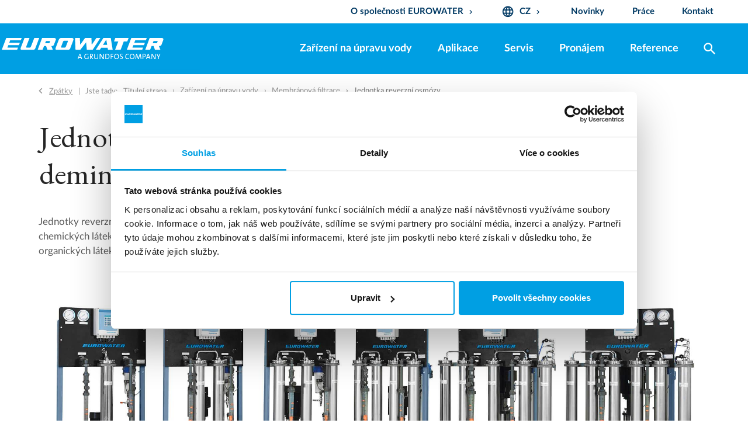

--- FILE ---
content_type: text/html; charset=utf-8
request_url: https://www.eurowater.com/cz/zarizeni-na-upravu-vody/membranova-filtrace/jednotka-reverzni-osmozy
body_size: 17667
content:
<!DOCTYPE html><html data-area-name="/cz" data-separator-decimal="," data-separator-integer=" " lang="cs"><head><!-- Google Tag Manager --><script>(function(w, d, s, l, i) {w[l] = w[l] || [];w[l].push({'gtm.start':new Date().getTime(),event: 'gtm.js'});var f = d.getElementsByTagName(s)[0],j = d.createElement(s),dl = l != 'dataLayer' ? '&l=' + l : '';j.async = true;j.src ='https://www.googletagmanager.com/gtm.js?id=' + i + dl;f.parentNode.insertBefore(j, f);})(window, document, 'script', 'dataLayer', 'GTM-NSSC2BR');</script><!-- End Google Tag Manager --><!--· Copyright © 2019 · Alle rettigheder forbeholdes · Co3 A/S · Haraldsgade 34 · DK-7400 Herning · +45 9725 0333 · www.co3.dk ·--><meta charset="utf-8"><meta content="width=device-width, initial-scale=1, shrink-to-fit=no, minimal-ui" name="viewport"><meta content="ie=edge" http-equiv="x-ua-compatible"><link href="https://www.eurowater.com/cz/zarizeni-na-upravu-vody/membranova-filtrace/jednotka-reverzni-osmozy" rel="canonical"><title>Jednotka reverzní osmózy | Membránová filtrace</title><meta name="description" content="Jednotky reverzn&#237; osm&#243;zy se použ&#237;vaj&#237; k v&#253;robě demineralizovan&#233; vody s n&#237;zkou vodivost&#237;, a to bez použit&#237; kyseliny chlorovod&#237;kov&#233; a hydroxidu sodn&#233;ho."><base href="https://www.eurowater.com/"><meta name="generator" content="Dynamicweb 9"><!--· Copyright © 2019 · Alle rettigheder forbeholdes · Co3 A/S · Haraldsgade 34 · DK-7400 Herning · +45 9725 0333 · www.co3.dk ·--><style>.e-content,.e-footer,.e-header,.e-logo{opacity:1;transition:opacity .375s cubic-bezier(.33,0,.2,1)}.e-canvas.is-loading .e-content,.e-canvas.is-loading .e-footer,.e-canvas.is-loading .e-header,.e-canvas.is-loading .e-logo{opacity:0}.e-loading-overlay.e-page-loading-overlay{position:fixed;z-index:1031}@media (max-width:991px){.e-logo{display:-ms-flexbox;display:flex;-ms-flex-align:center;align-items:center;width:150px}.e-logo-link{position:relative;display:block;height:2.5125em!important;margin:.75em 0;padding:.8em .8em 1.05em 0;padding-top:.5em}.e-logo-img{display:block;height:100%;max-width:100%}.e-logo-img-primary,.e-logo-tagline{display:none}}@media (min-width:992px){.e-logo{display:-ms-flexbox;display:flex;-ms-flex-align:center;align-items:center;-ms-flex-pack:center;justify-content:center}.e-logo .e-logo-link{position:relative;display:block;height:2.1em;margin:.75em 0 1.5em;padding:.375em 2em .375em 0}.e-logo .e-logo-img{display:block;height:100%}.e-logo .e-logo-img-secondary,.e-logo .e-logo-tagline{display:none}}.e-loading-overlay{display:-ms-flexbox;display:flex;-ms-flex-align:center;align-items:center;-ms-flex-pack:center;justify-content:center;position:absolute;top:0;left:0;right:0;bottom:0;overflow:hidden;z-index:1029;pointer-events:none;background:#fff;opacity:0;transition:opacity .1875s cubic-bezier(.33,0,.2,1)}.e-loading-overlay.is-loading{pointer-events:auto;opacity:1}.e-loading-spinner{display:block;box-sizing:border-box;border:3px solid rgba(0,0,0,.1);border-left-color:#009fe3;border-radius:50%;width:60px;height:60px;margin:auto;text-indent:-9999em;transform:rotate(22.5deg)}.is-loading .e-loading-spinner{transition:opacity .375s cubic-bezier(.33,0,.2,1);animation:loading 1s infinite ease-out}@keyframes loading{0%{transform:rotate(37.25deg);opacity:1}5%{opacity:1}30%{opacity:.25}55%{opacity:1}to{transform:rotate(397.25deg);opacity:1}}/*# sourceMappingURL=/files/templates/designs/eurowater/_assets/_dist/css/critical.css.map */</style><link rel="preload" as="font" type="font/woff2" href="/Files/Templates/Designs/eurowater/_assets/fonts/Lato-Light.woff2" crossorigin=""><link rel="preload" as="font" type="font/woff2" href="/Files/Templates/Designs/eurowater/_assets/fonts/LatoLatin-Light.woff2" crossorigin=""><link rel="preload" as="font" type="font/woff2" href="/Files/Templates/Designs/eurowater/_assets/fonts/Lato-Regular.woff2" crossorigin=""><link rel="preload" as="font" type="font/woff2" href="/Files/Templates/Designs/eurowater/_assets/fonts/LatoLatin-Regular.woff2" crossorigin=""><link rel="preload" as="font" type="font/woff2" href="/Files/Templates/Designs/eurowater/_assets/fonts/Lato-Bold.woff2" crossorigin=""><link rel="preload" as="font" type="font/woff2" href="/Files/Templates/Designs/eurowater/_assets/fonts/LatoLatin-Bold.woff2" crossorigin=""><link href="/Files/Templates/Designs/eurowater/_assets/fonts/fonts.css" rel="stylesheet" type="text/css"><link rel="preconnect" href="https://fonts.gstatic.com" crossorigin=""><link href="https://fonts.googleapis.com/css?family=EB+Garamond:400,500&display=swap" media="only x" rel="preload" as="style"><link crossorigin="" href="https://fonts.gstatic.com/" rel="preconnect"><link href="https://fonts.googleapis.com/css?family=IBM+Plex+Sans:400,700|Material+Icons" media="only x" rel="preload" as="style"><link as="style" href="/Files/Templates/Designs/eurowater/_assets/_dist/css/default.css?v=1.2.91" media="only x" rel="preload"><script>function onloadCSS(e,n){function t(){!l&&n&&(l=!0,n.call(e))}var l;e.addEventListener&&e.addEventListener("load",t),e.attachEvent&&e.attachEvent("onload",t),"isApplicationInstalled"in navigator&&"onloadcssdefined"in e&&e.onloadcssdefined(t)}!function(e){"use strict";var n=function(n,t,l,o){function a(e){return s.body?e():void setTimeout(function(){a(e)})}function d(){r.addEventListener&&r.removeEventListener("load",d),r.media=o||"all"}var i,s=e.document,r=t||s.createElement("link");if(l)i=l;else{var u=(s.body||s.getElementsByTagName("head")[0]).childNodes;i=u[u.length-1]}var c=s.styleSheets;r.rel="stylesheet",r.href=n,r.media="only x",t||a(function(){i.parentNode.insertBefore(r,l?i:i.nextSibling)});var g=function(e){for(var n=r.href,t=c.length;t--;)if(c[t].href===n)return e();setTimeout(function(){g(e)})};return r.addEventListener&&r.addEventListener("load",d),r.onloadcssdefined=g,g(d),r};"undefined"!=typeof exports?exports.loadCSS=n:e.loadCSS=n}("undefined"!=typeof global?global:this);var e4=e4||{};e4.loading={init:function(e){e4.loading.timeout=2500,e4.loading.stylesheets=[],e4.loading.unloadedStylesheets=[],e4.loading.loadStylesheets(e),setTimeout(e4.loading.done,e4.loading.timeout)},loadStylesheets:function(e){e4.loading.getStylesheets(e);for(var n=0;n<e4.loading.stylesheets.length;n++){var t=e4.loading.stylesheets[n];t.rel=null,e4.loading.unloadedStylesheets.push(e.loadCSS(t.href,t)),e.onloadCSS(e4.loading.unloadedStylesheets[e4.loading.unloadedStylesheets.length-1],e4.loading.stylesheetOnLoad)}},getStylesheets:function(e){for(var n=e.document.getElementsByTagName("link"),t=0;t<n.length;t++){var l=n[t];"preload"===l.rel&&"style"===l.getAttribute("as")&&e4.loading.stylesheets.push(n[t])}},stylesheetOnLoad:function(){var e=e4.loading.unloadedStylesheets.indexOf(this);e4.loading.unloadedStylesheets.splice(e,1),0===e4.loading.unloadedStylesheets.length&&e4.loading.done()},resolveWait:function(e){null!==document.querySelector(".js-e-loading-wait")&&(document.querySelector(e).classList.remove("js-e-loading-wait"),null===document.querySelector(".js-e-loading-wait")&&e4.loading.done())},done:function(){var e=document.querySelector(".js-e-canvas"),n=document.querySelector(".js-e-page-loading-overlay"),t=document.querySelector(".js-e-loading-wait");null!==e&&null!==n&&null===t&&(e.classList.remove("is-loading"),n.classList.remove("is-loading"))}},function(e){e4.loading.init(e)}(this);//# sourceMappingURL=/files/templates/designs/eurowater/_assets/_dist/js/critical.js.map</script><link href="/Files/Templates/Designs/eurowater/_assets/img/favicon_temp.png" rel="shortcut icon"><meta content="/cz/zarizeni-na-upravu-vody/membranova-filtrace/jednotka-reverzni-osmozy" property="og:url"><meta content="Jednotka reverzní osmózy | Membránová filtrace" property="og:title"><meta content="Jednotky reverzní osmózy se používají k výrobě demineralizované vody s nízkou vodivostí, a to bez použití kyseliny chlorovodíkové a hydroxidu sodného." property="og:description"><meta content="https://www.eurowater.com" property="og:image"><meta content="website" property="og:type"><meta content="qUATcjYZ6iol1c0ONjIOlVkMopS8YU5hdyM4Tu0rXwc" name="google-site-verification"><!-- Hreflang --><link href="https://www.eurowater.com/en/water-treatment-plants/membrane-filtration/reverse-osmosis-unit" hreflang="x-default" rel="alternate"><link href="https://www.eurowater.com/en/water-treatment-plants/membrane-filtration/reverse-osmosis-unit" hreflang="en-gb" rel="alternate"><link href="https://www.eurowater.com/dk/vandbehandlingsanlaeg/membranfiltrering/omvendt-osmoseanlaeg" hreflang="da-dk" rel="alternate"><link href="https://www.eurowater.com/de/wasseraufbereitungsanlagen/membranfiltration/umkehrosmoseanlagen" hreflang="de-de" rel="alternate"><link href="https://www.eurowater.com/nl/waterbehandelingsinstallaties/membraanfiltratie/omgekeerde-osmose-installatie" hreflang="nl-nl" rel="alternate"><link href="https://www.eurowater.com/pl/stacje-uzdatniania-wody/filtracja-membranowa/stacje-odwroconej-osmozy" hreflang="pl-pl" rel="alternate"><link href="https://www.eurowater.com/fr/unites-de-traitement-deau/unites-de-filtration-membranaire/unites-dosmose-inverse-ro" hreflang="fr-fr" rel="alternate"><link href="https://www.eurowater.com/sk/upravne-vody/membranova-filtracia/jednotka-reverznej-osmozy" hreflang="sk-sk" rel="alternate"><link href="https://www.eurowater.com/cz/zarizeni-na-upravu-vody/membranova-filtrace/jednotka-reverzni-osmozy" hreflang="cs-cz" rel="alternate"><link href="https://www.eurowater.com/se/anlaeggningar-produkter/membranfiltrering/omvaend-osmosanlaeggning" hreflang="sv-se" rel="alternate"><link href="https://www.eurowater.com/no/vannbehandlingsanlegg/membranfiltrering/omvendt-osmoseanlegg" hreflang="nb-no" rel="alternate"><link href="https://www.eurowater.com/ru/установки-водоподготовки/мембранная-фильтрация/установка-обратного-осмоса" hreflang="ru-ua" rel="alternate"><link href="https://www.eurowater.com/ua/установки-водопідготовки/мембранна-фільтрація/установка-зворотного-осмосу" hreflang="uk-ua" rel="alternate"><link href="https://www.eurowater.com/hu/vizkezelo-berendezesek/membranszures/forditott-ozmozisos-berendezes" hreflang="hu-hu" rel="alternate"><link href="https://www.eurowater.com/nl-be/waterbehandelingsinstallaties/membraanfiltratie/omgekeerde-osmose-installatie" hreflang="nl-be" rel="alternate"><link href="https://www.eurowater.com/fr-be/unite-de-traitement-de-leau/unites-de-filtration-membranaire/unites-dosmose-inverse-ro" hreflang="fr-be" rel="alternate"><!-- End Hreflang --></head><body class=" logoStyle" data-userauthenticated="false"><!-- Google Tag Manager (noscript) --><noscript><iframe height="0" src="https://www.googletagmanager.com/ns.html?id=GTM-NSSC2BR" style="display: none; visibility: hidden" width="0"></iframe></noscript><!-- End Google Tag Manager (noscript) --><script>var eurowaterPDFData = {};</script><div class="e-loading-overlay e-page-loading-overlay is-loading js-e-page-loading-overlay"><div class="e-loading-spinner"></div></div><header class="e-header js-e-header is-sticky" data-autohide="true"><div class="e-header-hamburger"><section class="e-header-section e-section" id="e615e3c4950346ccb39ef7c430c5bc2d"><div class="container-fluid"><div class="row"><div class="col-12" id="222b922540f54f5c815f7fe5d737a473"><div class="row"><div class="bg-primary col-12 e-header-section-content"><div class="e-logo"><a class="e-logo-link" href="/cz"><img alt="EUROWATER" class="e-logo-img e-logo-img-primary" src="/Files/Images/eurowater/Common/Logo/Default-logo/EUROWATER-a-grundfos-company-WHITE_WHITE.svg"><img alt="EUROWATER" class="e-logo-img e-logo-img-secondary" src="/Files/Images/eurowater/Common/Logo/Default-logo/EUROWATER-a-grundfos-company-WHITE_WHITE.svg"><p class="e-logo-tagline">Pure water treatment</p></a></div><section class="e-nav-hamburger-header"><ul class="nav"><li class="nav-item e-nav-item-search"><a href="#/search=/" data-toggle="modal" data-target=".js-e-search-modal" class="nav-link text-white "><i class="material-icons e-nav-pageicon ">search</i><span class="e-nav-pagename is-hidden ">Søg</span></a></li><li class="e-nav-item-hamburger-open nav-item"><a class="nav-link" data-target=".modal.e-nav" data-toggle="modal" href="#"><i class="e-nav-pageicon material-icons text-white">menu</i></a></li></ul></section></div></div></div></div></div></section></div><div class="e-nav js-e-nav modal p-0" data-backdrop="false"><div class="e-nav-container navbar"><section class="e-header-section e-header-section-white order-2 order-lg-1 e-section" id="33a008923840432589044f4f8f9e999a"><div class="container-fluid"><div class="row"><div class="col-12" id="81b2ec8146c04d7485d1527fd706711d"><div class="row"><div class="container-fluid inner-header mx-auto p-0"><div class="col-12 e-header-section-content"><nav class="e-nav-utilities-primary js-e-nav-utilities-primary"><ul class="nav"><li class="dropdown nav-item "><a href="/cz/o-spolecnosti-eurowater" class="dropdown-toggle nav-link  " data-toggle="dropdown" data-collapse-toggle="true" data-collapse-target="#e-nav-utilities-child-8841"><span class="e-nav-pagename ">O společnosti EUROWATER</span><i class="material-icons e-nav-pageicon-dropdown ">keyboard_arrow_down</i></a><div class="dropdown-menu collapse " id="e-nav-utilities-child-8841"><ul class="nav "><li class="dropdown-item nav-item "><a href="/cz/o-spolecnosti-eurowater/o-nas" class="nav-link  "><span class="e-nav-pagename ">O nás</span></a></li><li class="dropdown-item nav-item "><a href="/cz/o-spolecnosti-eurowater/jak-fungujeme" class="nav-link  "><span class="e-nav-pagename ">Jak fungujeme</span></a></li><li class="dropdown-item nav-item "><a href="/cz/o-spolecnosti-eurowater/poslani-vize-a-hodnoty" class="nav-link  "><span class="e-nav-pagename ">Poslání, vize a hodnoty</span></a></li><li class="dropdown-item nav-item "><a href="/cz/o-spolecnosti-eurowater/z-nasi-historie" class="nav-link  "><span class="e-nav-pagename ">Z naší historie</span></a></li><li class="dropdown-item nav-item "><a href="/cz/o-spolecnosti-eurowater/voda-je-nas-svet" class="nav-link  "><span class="e-nav-pagename ">Voda je náš svět</span></a></li><li class="dropdown-item nav-item "><a href="/cz/prace" class="nav-link  "><span class="e-nav-pagename ">Práce</span></a></li></ul></div></li><li class="dropdown nav-item "><a href="/cz/titulni-strana" class="dropdown-toggle nav-link  " data-toggle="dropdown" data-collapse-toggle="true" data-collapse-target="#e-nav-utilities-child-8842"><i class="material-icons e-nav-pageicon ">language</i><span class="e-nav-pagename ">CZ</span><i class="material-icons e-nav-pageicon-dropdown ">keyboard_arrow_down</i></a><div class="dropdown-menu collapse " id="e-nav-utilities-child-8842"><ul class="nav "><li class="dropdown-item nav-item "><a href="https://www.eurowater.com/en" class="nav-link icon-flag-gb "><i class="e-nav-pageicon e-nav-pageicon-language js-e-nav-pageicon-language"> </i><span class="e-nav-pagename ">International</span></a></li><li class="dropdown-item nav-item "><a href="https://www.eurowater.be/" class="nav-link icon-flag-be "><i class="e-nav-pageicon e-nav-pageicon-language js-e-nav-pageicon-language"> </i><span class="e-nav-pagename ">België</span></a></li><li class="dropdown-item nav-item "><a href="https://www.eurowater.com/fr-be" class="nav-link icon-flag-be "><i class="e-nav-pageicon e-nav-pageicon-language js-e-nav-pageicon-language"> </i><span class="e-nav-pagename ">Belgique</span></a></li><li class="dropdown-item nav-item "><a href="https://www.eurowater.cz/" class="nav-link icon-flag-cz "><i class="e-nav-pageicon e-nav-pageicon-language js-e-nav-pageicon-language"> </i><span class="e-nav-pagename ">Česká republika</span></a></li><li class="dropdown-item nav-item "><a href="https://www.silhorko.dk/" class="nav-link icon-flag-dk "><i class="e-nav-pageicon e-nav-pageicon-language js-e-nav-pageicon-language"> </i><span class="e-nav-pagename ">Danmark</span></a></li><li class="dropdown-item nav-item "><a href="https://www.eurowater.de/" class="nav-link icon-flag-de "><i class="e-nav-pageicon e-nav-pageicon-language js-e-nav-pageicon-language"> </i><span class="e-nav-pagename ">Deutschland</span></a></li><li class="dropdown-item nav-item "><a href="https://www.eurowater.fr/" class="nav-link icon-flag-fr "><i class="e-nav-pageicon e-nav-pageicon-language js-e-nav-pageicon-language"> </i><span class="e-nav-pagename ">France</span></a></li><li class="dropdown-item nav-item "><a href="https://www.eurowater.hu/" class="nav-link icon-flag-hu "><i class="e-nav-pageicon e-nav-pageicon-language js-e-nav-pageicon-language"> </i><span class="e-nav-pagename ">Magyarország</span></a></li><li class="dropdown-item nav-item "><a href="https://www.eurowater.nl/" class="nav-link icon-flag-nl "><i class="e-nav-pageicon e-nav-pageicon-language js-e-nav-pageicon-language"> </i><span class="e-nav-pagename ">Nederland</span></a></li><li class="dropdown-item nav-item "><a href="https://www.eurowater.no/" class="nav-link icon-flag-no "><i class="e-nav-pageicon e-nav-pageicon-language js-e-nav-pageicon-language"> </i><span class="e-nav-pagename ">Norge</span></a></li><li class="dropdown-item nav-item "><a href="https://www.eurowater.at/" class="nav-link icon-flag-at "><i class="e-nav-pageicon e-nav-pageicon-language js-e-nav-pageicon-language"> </i><span class="e-nav-pagename ">Österreich</span></a></li><li class="dropdown-item nav-item "><a href="https://www.eurowater.pl/" class="nav-link icon-flag-pl "><i class="e-nav-pageicon e-nav-pageicon-language js-e-nav-pageicon-language"> </i><span class="e-nav-pagename ">Polska</span></a></li><li class="dropdown-item nav-item "><a href="https://www.eurowater.ch/" class="nav-link icon-flag-ch "><i class="e-nav-pageicon e-nav-pageicon-language js-e-nav-pageicon-language"> </i><span class="e-nav-pagename ">Schweiz</span></a></li><li class="dropdown-item nav-item "><a href="https://www.eurowater.sk/" class="nav-link icon-flag-sk "><i class="e-nav-pageicon e-nav-pageicon-language js-e-nav-pageicon-language"> </i><span class="e-nav-pagename ">Slovenská republika</span></a></li><li class="dropdown-item nav-item "><a href="https://www.eurowater.se/" class="nav-link icon-flag-se "><i class="e-nav-pageicon e-nav-pageicon-language js-e-nav-pageicon-language"> </i><span class="e-nav-pagename ">Sverige</span></a></li><li class="dropdown-item nav-item "><a href="https://www.eurowater.ua/" class="nav-link icon-flag-ua "><i class="e-nav-pageicon e-nav-pageicon-language js-e-nav-pageicon-language"> </i><span class="e-nav-pagename ">Україна</span></a></li><li class="dropdown-item nav-item "><a href="https://www.eurowater.ru/" class="nav-link icon-flag-ua "><i class="e-nav-pageicon e-nav-pageicon-language js-e-nav-pageicon-language"> </i><span class="e-nav-pagename ">Русский</span></a></li></ul></div></li><li class="nav-item "><a href="/cz/novinky" class="nav-link  "><span class="e-nav-pagename ">Novinky</span></a></li><li class="nav-item "><a href="/cz/prace" class="nav-link  "><span class="e-nav-pagename ">Práce</span></a></li><li class="nav-item "><a href="/cz/kontakt" class="nav-link  "><span class="e-nav-pagename ">Kontakt</span></a></li></ul></nav></div></div></div></div></div></div></section><section class="e-header-section e-header-section-primary e-section" id="ee566d2c5e174e32a171cb6d902b12d6"><div class="container-fluid"><div class="row"><div class="col-12 position-relative" id="fcb9ee1418124b55a41c5de7bf3a20d7"><div class="row"><div class="container-fluid inner-header mx-auto p-0 position-relative"><div class="col-12 e-header-section-content pl-xl-0"><div class="e-logo"><p class="d-lg-none e-logo-link"><i class="e-nav-pageicon material-icons text-primary">menu</i></p><a class="e-logo-link" href="/cz"><img alt="EUROWATER" class="e-logo-img e-logo-img-primary" src="/Files/Images/eurowater/Common/Logo/Default-logo/EUROWATER-a-grundfos-company-WHITE_WHITE.svg"><img alt="EUROWATER" class="e-logo-img e-logo-img-secondary" src="/Files/Images/eurowater/Common/Logo/Default-logo/EUROWATER-a-grundfos-company-WHITE_WHITE.svg"><p class="e-logo-tagline">Pure water treatment</p></a></div><nav class="e-nav-global js-e-nav-global"><ul class="nav"><li class="nav-item is-inpath "><a href="/cz/zarizeni-na-upravu-vody" class="nav-link is-inpath  " data-collapse-toggle="true" data-collapse-target="#e-nav-global-child-8801"><span class="e-nav-pagename ">Zařízení na úpravu vody</span></a><ul class="nav collapse " id="e-nav-global-child-8801"><li class="nav-item "><a href="/cz/zarizeni-na-upravu-vody/filtrace" class="nav-link  " data-collapse-toggle="true" data-collapse-target="#e-nav-global-child-8892"><span class="e-nav-pagename ">Filtrace</span></a><ul class="nav collapse " id="e-nav-global-child-8892"><li class="nav-item "><a href="/cz/zarizeni-na-upravu-vody/filtrace/filtr-s-aktivnim-uhlim" class="nav-link  "><span class="e-nav-pagename ">Filtr s aktivním uhlím</span></a></li><li class="nav-item "><a href="/cz/zarizeni-na-upravu-vody/filtrace/sackove-filtry" class="nav-link  "><span class="e-nav-pagename ">Sáčkové filtry</span></a></li><li class="nav-item "><a href="/cz/zarizeni-na-upravu-vody/filtrace/tlakovy-filtr" class="nav-link  "><span class="e-nav-pagename ">Tlakový filtr</span></a></li></ul></li><li class="nav-item "><a href="/cz/zarizeni-na-upravu-vody/iontova-vymena" class="nav-link  " data-collapse-toggle="true" data-collapse-target="#e-nav-global-child-8893"><span class="e-nav-pagename ">Iontová výměna</span></a><ul class="nav collapse " id="e-nav-global-child-8893"><li class="nav-item "><a href="/cz/zarizeni-na-upravu-vody/iontova-vymena/dealkalizacni-jednotka" class="nav-link  "><span class="e-nav-pagename ">Dealkalizační jednotka</span></a></li><li class="nav-item "><a href="/cz/zarizeni-na-upravu-vody/iontova-vymena/demineralizacni-jednotka" class="nav-link  "><span class="e-nav-pagename ">Demineralizační jednotka</span></a></li><li class="nav-item "><a href="/cz/zarizeni-na-upravu-vody/iontova-vymena/mixed-bed-s-regeneraci-na-miste" class="nav-link  "><span class="e-nav-pagename ">Mixed-bed s regenerací na místě</span></a></li><li class="nav-item "><a href="/cz/zarizeni-na-upravu-vody/iontova-vymena/mixed-bed-s-regeneraci-mimo-misto-provozu" class="nav-link  " data-collapse-toggle="true" data-collapse-target="#e-nav-global-child-9065"><span class="e-nav-pagename ">Mixed-bed s regenerací mimo místo provozu</span></a><ul class="nav collapse " id="e-nav-global-child-9065"><li class="nav-item "><a href="/cz/zarizeni-na-upravu-vody/iontova-vymena/mixed-bed-s-regeneraci-mimo-misto-provozu/silex-s-naplni" class="nav-link  "><span class="e-nav-pagename ">SILEX s náplní</span></a></li><li class="nav-item "><a href="/cz/zarizeni-na-upravu-vody/iontova-vymena/mixed-bed-s-regeneraci-mimo-misto-provozu/silex-s-nadobou" class="nav-link  "><span class="e-nav-pagename ">SILEX s nádobou</span></a></li><li class="nav-item "><a href="/cz/zarizeni-na-upravu-vody/iontova-vymena/mixed-bed-s-regeneraci-mimo-misto-provozu/eurex" class="nav-link  "><span class="e-nav-pagename ">Mixed-bed s regenerací mimo místo provozu</span></a></li></ul></li><li class="nav-item "><a href="/cz/zarizeni-na-upravu-vody/iontova-vymena/zmekcovaci-jednotka" class="nav-link  "><span class="e-nav-pagename ">Změkčovací jednotka</span></a></li></ul></li><li class="nav-item is-inpath "><a href="/cz/zarizeni-na-upravu-vody/membranova-filtrace" class="nav-link is-inpath  " data-collapse-toggle="true" data-collapse-target="#e-nav-global-child-8894"><span class="e-nav-pagename ">Membránová filtrace</span></a><ul class="nav collapse " id="e-nav-global-child-8894"><li class="nav-item "><a href="/cz/zarizeni-na-upravu-vody/membranova-filtrace/nanofiltracni-jednotka" class="nav-link  "><span class="e-nav-pagename ">Nanofiltrační jednotka</span></a></li><li class="nav-item is-inpath is-active "><a href="/cz/zarizeni-na-upravu-vody/membranova-filtrace/jednotka-reverzni-osmozy" class="nav-link is-inpath is-active  " data-collapse-toggle="true" data-collapse-target="#e-nav-global-child-9077"><span class="e-nav-pagename ">Jednotka reverzní osmózy</span></a><ul class="nav collapse " id="e-nav-global-child-9077"><li class="nav-item "><a href="/cz/zarizeni-na-upravu-vody/membranova-filtrace/jednotka-reverzni-osmozy/rizeni-se40-k-systemum-ro" class="nav-link  "><span class="e-nav-pagename ">řízení SE40 k systémům RO</span></a></li></ul></li><li class="nav-item "><a href="/cz/zarizeni-na-upravu-vody/membranova-filtrace/ro-plus-upgrade" class="nav-link  "><span class="e-nav-pagename ">RO-PLUS upgrade</span></a></li><li class="nav-item "><a href="/cz/zarizeni-na-upravu-vody/membranova-filtrace/index-zanaseni-pruvodce" class="nav-link  "><span class="e-nav-pagename ">Index zanášení - průvodce</span></a></li></ul></li><li class="nav-item "><a href="/cz/zarizeni-na-upravu-vody/elektrodeionizace" class="nav-link  "><span class="e-nav-pagename ">Elektrodeionizace</span></a></li><li class="nav-item "><a href="/cz/zarizeni-na-upravu-vody/odplyneni" class="nav-link  " data-collapse-toggle="true" data-collapse-target="#e-nav-global-child-8896"><span class="e-nav-pagename ">Odplynění</span></a><ul class="nav collapse " id="e-nav-global-child-8896"><li class="nav-item "><a href="/cz/zarizeni-na-upravu-vody/odplyneni/co2-degasser" class="nav-link  "><span class="e-nav-pagename ">Odplyňovač CO₂</span></a></li><li class="nav-item "><a href="/cz/zarizeni-na-upravu-vody/odplyneni/membranovy-odplynovac" class="nav-link  "><span class="e-nav-pagename ">Membránový odplyňovač</span></a></li><li class="nav-item "><a href="/cz/zarizeni-na-upravu-vody/odplyneni/termicky-odplynovac" class="nav-link  "><span class="e-nav-pagename ">Termický odplyňovač</span></a></li><li class="nav-item "><a href="/cz/zarizeni-na-upravu-vody/odplyneni/vakuovy-odplynovac" class="nav-link  "><span class="e-nav-pagename ">Vakuový odplyňovač</span></a></li></ul></li><li class="nav-item "><a href="/cz/zarizeni-na-upravu-vody/dezinfekce-uv" class="nav-link  "><span class="e-nav-pagename ">Dezinfekce UV</span></a></li><li class="nav-item "><a href="/cz/zarizeni-na-upravu-vody/uprava-vody-v-kontejneru" class="nav-link  "><span class="e-nav-pagename ">Úprava vody v kontejneru</span></a></li><li class="nav-item "><a href="/cz/zarizeni-na-upravu-vody/pronajem-jednotek-na-upravu-vody-eurowater" class="nav-link  " data-collapse-toggle="true" data-collapse-target="#e-nav-global-child-8898"><span class="e-nav-pagename ">Pronájem jednotek na úpravu vody | EUROWATER</span></a><ul class="nav collapse " id="e-nav-global-child-8898"><li class="nav-item "><a href="/cz/zarizeni-na-upravu-vody/pronajem-jednotek-na-upravu-vody-eurowater/zmekcovaci-zarizeni-pronajem" class="nav-link  "><span class="e-nav-pagename ">Změkčovací zařízení | PRONÁJEM</span></a></li><li class="nav-item "><a href="/cz/zarizeni-na-upravu-vody/pronajem-jednotek-na-upravu-vody-eurowater/kompaktni-jednotka-reverzni-osmozy-pronajem" class="nav-link  "><span class="e-nav-pagename ">Kompaktní jednotka reverzní osmózy | PRONÁJEM</span></a></li><li class="nav-item "><a href="/cz/zarizeni-na-upravu-vody/pronajem-jednotek-na-upravu-vody-eurowater/jednotka-reverzni-osmozy-v-kontejneru-pronajem" class="nav-link  "><span class="e-nav-pagename ">Jednotka reverzní osmózy v kontejneru | PRONÁJEM</span></a></li><li class="nav-item "><a href="/cz/zarizeni-na-upravu-vody/pronajem-jednotek-na-upravu-vody-eurowater/uv-dezinfekce-pronajem" class="nav-link  "><span class="e-nav-pagename ">UV dezinfekce | PRONÁJEM</span></a></li><li class="nav-item "><a href="/cz/zarizeni-na-upravu-vody/pronajem-jednotek-na-upravu-vody-eurowater/jednotka-s-naplni-mixedbed-pronajem" class="nav-link  "><span class="e-nav-pagename ">Jednotka s náplní Mixed‐bed | PRONÁJEM</span></a></li></ul></li><li class="nav-item "><a href="/cz/zarizeni-na-upravu-vody/automatizace-a-rizeni" class="nav-link  "><span class="e-nav-pagename ">Automatizace a řízení</span></a></li><li class="nav-item "><a href="/cz/zarizeni-na-upravu-vody/zarizeni-montovana-na-ram" class="nav-link  "><span class="e-nav-pagename ">Zařízení montovaná na rám</span></a></li></ul></li><li class="nav-item "><a href="/cz/aplikace" class="nav-link  " data-collapse-toggle="true" data-collapse-target="#e-nav-global-child-8803"><span class="e-nav-pagename ">Aplikace</span></a><ul class="nav collapse " id="e-nav-global-child-8803"><li class="nav-item "><a href="/cz/kotelni-voda" class="nav-link  "><span class="e-nav-pagename ">Kotelní voda</span></a></li><li class="nav-item "><a href="/cz/voda-v-pivovarnictvi" class="nav-link  "><span class="e-nav-pagename ">Voda v pivovarnictví</span></a></li><li class="nav-item "><a href="/cz/dalkove-vytapeni" class="nav-link  "><span class="e-nav-pagename ">Dálkové vytápění</span></a></li><li class="nav-item "><a href="/cz/pitna-voda" class="nav-link  "><span class="e-nav-pagename ">Pitná voda</span></a></li><li class="nav-item "><a href="/cz/jidlo-a-piti" class="nav-link  "><span class="e-nav-pagename ">Jídlo a pití</span></a></li><li class="nav-item "><a href="/cz/teplarny-a-elektrarny" class="nav-link  "><span class="e-nav-pagename ">Teplárny a elektrárny</span></a></li><li class="nav-item "><a href="/cz/nemocnice-a-laboratore" class="nav-link  "><span class="e-nav-pagename ">Nemocnice a laboratoře</span></a></li><li class="nav-item "><a href="/cz/prumyslovy-parni-kotel" class="nav-link  "><span class="e-nav-pagename ">Průmyslový parní kotel</span></a></li><li class="nav-item "><a href="/cz/prisadova-voda" class="nav-link  "><span class="e-nav-pagename ">Přísadová voda</span></a></li><li class="nav-item "><a href="/cz/oplachova-voda" class="nav-link  "><span class="e-nav-pagename ">Oplachová voda</span></a></li><li class="nav-item "><a href="/cz/prumysl-povrchovych-uprav" class="nav-link  "><span class="e-nav-pagename ">Průmysl povrchových úprav</span></a></li><li class="nav-item "><a href="/cz/uspora-vody" class="nav-link  "><span class="e-nav-pagename ">Úspora vody</span></a></li></ul></li><li class="nav-item "><a href="/cz/servis" class="nav-link  "><span class="e-nav-pagename ">Servis</span></a></li><li class="nav-item "><a href="/cz/zarizeni-na-upravu-vody/pronajem-jednotek-na-upravu-vody-eurowater" class="nav-link  "><span class="e-nav-pagename ">Pronájem</span></a></li><li class="nav-item "><a href="/cz/reference" class="nav-link  "><span class="e-nav-pagename ">Reference</span></a></li><li class="nav-item e-nav-item-search"><a class="nav-link  js-toggle-search-bar"><i class="material-icons e-nav-pageicon ">search</i><span class="e-nav-pagename is-hidden ">Search</span></a></li></ul></nav><div class="e-nav-item-hamburger-close"><a class="nav-link" data-target=".modal.e-nav" data-toggle="modal" href="#"><i class="e-nav-pageicon material-icons">close</i><span class="e-nav-pagename">Close</span></a></div><nav class="d-none e-nav-utilities-secondary"><ul class="nav"><li class="nav-item "><a href="https://www.eurowater.com/Default.aspx?Id=14564" class="nav-link  "><span class="e-nav-pagename ">Whistleblower</span></a></li><li class="nav-item "><a href="/cz/system/cookies" class="nav-link  "><span class="e-nav-pagename ">Cookies</span></a></li><li class="nav-item "><a href="/Files/Files/eurowater/Common/Privacy_policy/Privacy-Policy-of-Silhorko-Eurowater-Version-24-05-2018.pdf" class="nav-link  "><span class="e-nav-pagename ">Ochrana osobních údajů</span></a></li></ul></nav></div><div class="d-lg-block d-none e-search-form-container js-e-search-form-container"><div class="justify-content-end row"><div class="align-items-center bg-primary col-8 d-flex mt-1"><form action="/cz/search" class="e-search-form js-e-search-form"><div class="e-search-input-group is-empty js-e-search-input-group"><input class="border-0 e-search-input form-control-plaintext js-e-search-input" id="e-search-input" name="q" placeholder="Hledat" type="text"><span class="e-search-clear js-e-search-clear"><i class="material-icons">close</i></span><button class="btn btn-primary e-search-submit" type="submit"><i class="material-icons">search</i></button></div></form><a class="js-toggle-search-bar nav-link toggle-search-bar"><i class="e-nav-pageicon material-icons">clear</i></a></div></div></div></div></div></div></div></div></section></div></div></header><div class="e-canvas js-e-canvas is-loading"><main id="dwcontentmain" class="e-content js-e-content "><section class="e-section e-breadcrumb js-e-breadcrumb d-none d-lg-block"><div class="container-fluid"><div class="row"><div class="col-12"><div class="row"><div class="col-12"><nav class="e-breadcrumb-container"><ol class="breadcrumb nav text-muted" itemscope="" itemtype="https://schema.org/BreadcrumbList"><li class="breadcrumb-item m-0 p-0"><a class="arrow-left breadcrumb-back-link js-e-back-link px-0" href="/cz">Zpátky</a><span class="breadcrumb-prefix-text">Jste tady:</span><a href="/cz">Titulní strana</a></li><li itemscope="" itemprop="itemListElement" itemtype="https://schema.org/ListItem" class="breadcrumb-item m-0 p-0 "><a href="/cz/zarizeni-na-upravu-vody" itemprop="item"><span itemprop="name">Zařízení na úpravu vody</span></a><meta itemprop="position" content="1"></li><li itemscope="" itemprop="itemListElement" itemtype="https://schema.org/ListItem" class="breadcrumb-item m-0 p-0 "><a href="/cz/zarizeni-na-upravu-vody/membranova-filtrace" itemprop="item"><span itemprop="name">Membránová filtrace</span></a><meta itemprop="position" content="2"></li><li itemscope="" itemprop="itemListElement" itemtype="https://schema.org/ListItem" class="is-active breadcrumb-item m-0 p-0 "><a href="/cz/zarizeni-na-upravu-vody/membranova-filtrace/jednotka-reverzni-osmozy" itemprop="item"><span itemprop="name">Jednotka reverzní osmózy</span></a><meta itemprop="position" content="3"></li></ol></nav></div></div></div></div></div></section><article class="e-content-article"><section class="e-section" id="042f803b540e4a0ea75ef36d39dab5f3"><div class="container-fluid"><div class="row"><div class="col-12 col-md-12 col-lg-12 mx-auto" id="0cc111d6cfc84050be46633b531b7f77"><div class="row"><div class="p p-imagetext col-12 p-imagetext-tb" id="43148"><div class="row"><div class="p-txt-container col-12"><h1>Jednotky reverzní osmózy – vysoce kvalitní demineralizovaná voda</h1></div></div></div><div class="p p-imagetext col-12 col-sm-8 p-imagetext-tb" id="44236"><div class="row"><div class="p-txt-container col-12"><p>Jednotky reverzní osmózy (RO) se používají k výrobě demineralizované vody bez použití chemických látek. Kromě toho jednotky RO odstraňují pyrogeny a mikroorganismy a také až 90% organických látek.</p></div></div></div></div></div></div></div></section><section class="p p-section pt-0 e-section js-e-section" id="43802" ><div class="container-fluid"><div class="row"><div class="col-12 col-md-12 col-lg-12 mx-auto js-e-scroll-reveal " id=""><div class="row"><div class="p p-imagetext col-12 p-imagetext-tb" id="43801"><div class="row"><div class="p-txt-container col-12"></div><div class="p-img-container col-12 order-first"><div class="row"><p class="col-12"><img src="/admin/public/getimage.ashx?Crop=0&amp;Image=/Files/Images/eurowater/Common/Units/Reverse-osmosis-B1-series-Eurowater.jpg&amp;Format=jpg&amp;Width=2556&amp;Quality=75" class="p-img " alt="Reverse osmosis units from Eurowater serie B1"></p></div></div></div></div><div class="p p-imagetext p-width-auto p-imagetext-tb col-12" id="44237"><div class="row"><div class="p-txt-container col-12"><h2 style="text-align: center;">1, 2, 3 …</h2><p style="text-align: center;">U všech našich sérií RO používáme modulární design, díky kterému je velmi snadné přizpůsobit stávající jednotky tak, aby odpovídaly rostoucí potřebě demineralizované vody. Standardizace se od roku 1987, kdy byla dodána naše první jednotka RO, neustále zdokonaluje. Na obrázku vidíte naši řadu RO B1 v rozmezí od 0,4 do 2,4 m³/h.</p><p style="text-align: center;">&nbsp;</p></div></div></div><div class="p col-12 col-sm-4 p-icontext p-icontext-primary" id="43803"><div class="row align-items-start"><div class="p-txt-container col-10"><h4>Modulární design</h4><p>Díky standardnímu modulárnímu designu se zařízení snadno udržují, zvětšují a upgradují při nízkých cenových nákladech.</p></div><div class="p-img-container order-first col-2"><div class="row"><div class="col-12"><p class="p-img mb-0" ><svg xmlns="http://www.w3.org/2000/svg" viewBox="0 0 24 24"><defs><style>.a{fill:none;stroke:currentColor;stroke-linecap:round;stroke-linejoin:round;}</style></defs><title>check-circle-1</title><polyline class="a" points="18 6.999 11 16.499 6 12.499" /><circle class="a" cx="12" cy="11.999" r="11.5" /></svg>          </p></div></div></div></div></div><div class="p col-12 col-sm-4 p-icontext p-icontext-primary" id="43804"><div class="row align-items-start"><div class="p-txt-container col-10"><h4>Bezporuchový provoz</h4><p>Konstrukce a výběr materiálů zajišťuje spolehlivý a nepřetržitý provoz s nízkými náklady na údržbu.</p></div><div class="p-img-container order-first col-2"><div class="row"><div class="col-12"><p class="p-img mb-0" ><svg xmlns="http://www.w3.org/2000/svg" viewBox="0 0 24 24"><defs><style>.a{fill:none;stroke:currentColor;stroke-linecap:round;stroke-linejoin:round;}</style></defs><title>check-circle-1</title><polyline class="a" points="18 6.999 11 16.499 6 12.499" /><circle class="a" cx="12" cy="11.999" r="11.5" /></svg>          </p></div></div></div></div></div><div class="p col-12 col-sm-4 p-icontext p-icontext-primary" id="43805"><div class="row align-items-start"><div class="p-txt-container col-10"><h4>Časově nenáročná instalace</h4><p>Zařízení na reverzní osmózu jsou namontována na rámu, předinstalována a testována ve výrobě, což pak pro klienty znamená snadnou, bezpečnou a rychlou instalaci.</p></div><div class="p-img-container order-first col-2"><div class="row"><div class="col-12"><p class="p-img mb-0" ><svg xmlns="http://www.w3.org/2000/svg" viewBox="0 0 24 24"><defs><style>.a{fill:none;stroke:currentColor;stroke-linecap:round;stroke-linejoin:round;}</style></defs><title>check-circle-1</title><polyline class="a" points="18 6.999 11 16.499 6 12.499" /><circle class="a" cx="12" cy="11.999" r="11.5" /></svg>          </p></div></div></div></div></div></div></div></div></div></section><section class="p p-section pb-1 e-theme-quaternary e-section js-e-section" id="44249" ><div class="container-fluid"><div class="row"><div class="col-12 col-md-12 col-lg-10 mx-auto js-e-scroll-reveal " id=""><div class="row"><div class="p mt-2 p-imagetext col-12 p-imagetext-lr" id="44248"><div class="row align-items-center"><div class="p-txt-container col-12 col-sm-4"><h2>Industriální design</h2><p>Technické know–how a vybrané, vysoce kvalitní komponenty dohromady zajišťují chod jednotek na úrovni nejvyšších průmyslových standardů.</p></div><div class="p-img-container order-first col-12 col-sm-8 order-sm-last"><div class="row"><p class="col-12"><img src="/admin/public/getimage.ashx?Crop=0&amp;Image=/Files/Images/eurowater/Common/Units/RO-C3-18-arrows-features-Eurowater.png&amp;Format=png&amp;Width=1704&amp;Height=1278&amp;Quality=75" class="p-img" alt=""></p></div></div></div></div></div></div></div></div></section><section class="p p-section pb-1 e-theme-quintenary e-text-dark e-section js-e-section" id="43149" ><div class="container-fluid"><div class="row"><div class="col-12 col-md-12 col-lg-12 mx-auto js-e-scroll-reveal " id=""><div class="row"><div class="p p-imagetext col-12 col-sm-2point4 p-imagetext-tb" id="43150"><div class="row"><div class="p-txt-container col-12"><h3>1. Svařovaný potrubní systém</h3><p class="small">Jednotka reverzní osmózy má robustní svařovaný potrubní systém z nerezové oceli vhodný pro vysoký tlak vody. Standardně jsou vstupní a výstupní potrubní systémy z PVC.</p></div><div class="p-img-container col-12 order-first"><div class="row"><p class="col-9"><img src="/admin/public/getimage.ashx?Crop=0&amp;Image=/Files/Images/eurowater/Common/Units/RO-welded-pipes-closeup-Eurowater.jpg&amp;Format=jpg&amp;Width=2556&amp;Height=2556&amp;Quality=75" class="p-img p-img-shadow-medium rounded-circle  mb-1 " alt="Reverse osmosis welded pipe system"></p></div></div></div></div><div class="p p-imagetext col-12 col-sm-2point4 p-imagetext-tb" id="43151"><div class="row"><div class="p-txt-container col-12"><h3>2. Nízkoenergetické membrány</h3><p class="small">Membrány se volí tak, aby pro zákazníky znamenaly optimální řešení, a to jak z hlediska provozních nákladů, tak i kvality vody. EUROWATER neustále sleduje vývoj nových typů membrán za účelem přizpůsobení sortimentu nejnovějším trendům.</p></div><div class="p-img-container col-12 order-first"><div class="row"><p class="col-9"><img src="/admin/public/getimage.ashx?Crop=0&amp;Image=/Files/Images/eurowater/Common/Units/Membrane-Eurowater.jpg&amp;Format=jpg&amp;Width=639&amp;Height=639&amp;Quality=75" class="p-img p-img-shadow-medium rounded-circle  mb-1 " alt="Membrane for reverse osmosis"></p></div></div></div></div><div class="p p-imagetext col-12 col-sm-2point4 p-imagetext-tb" id="43152"><div class="row"><div class="p-txt-container col-12"><h3>3. Ocelové membránové nádoby</h3><p class="small">Tlakové nádoby jsou buď z nerezové oceli, nebo z oceli potažené polyetylenem. Díky tomu jsou naprosto odolné vůči změnám tlaku, čímž je zajištěna dlouhá životnost a ochrana proti úniku. Současně jsou tlakové nádoby dokonale rezistentní proti korozi.</p></div><div class="p-img-container col-12 order-first"><div class="row"><p class="col-9"><img src="/admin/public/getimage.ashx?Crop=0&amp;Image=/Files/Images/eurowater/Common/Units/RO-steel-vessel-closeup-Eurowater.jpg&amp;Format=jpg&amp;Width=2556&amp;Height=2556&amp;Quality=75" class="p-img p-img-shadow-medium rounded-circle  mb-1 " alt="Pressure vessels at reverse osmosis made in stainless steel"></p></div></div></div></div><div class="p p-imagetext col-12 col-sm-2point4 p-imagetext-tb" id="43153"><div class="row"><div class="p-txt-container col-12"><h3>4. Jednoduché a uživatelsky přívětivé řízení</h3><p class="small">Každá jednotka RO je monitorována řízením PLC SE30. Řízení programují a instalují naši vlastní technici. Jednoduché rozhraní usnadňuje řízení a sledování provozu jednotky, včetně konfigurace předplachování, oplachu na kvalitu, následného proplachu a mezních hodnot pro kvalitu vody.</p></div><div class="p-img-container col-12 order-first"><div class="row"><p class="col-9"><img src="/admin/public/getimage.ashx?Crop=0&amp;Image=/Files/Images/eurowater/Common/Units/SE30-control-panel-RO-closeup-Eurowater.jpg&amp;Format=jpg&amp;Width=2556&amp;Height=2556&amp;Quality=75" class="p-img p-img-shadow-medium rounded-circle  mb-1 " alt="SE30 control unit from Eurowater "></p></div></div></div></div><div class="p p-imagetext col-12 col-sm-2point4 p-imagetext-tb" id="44250"><div class="row"><div class="p-txt-container col-12"><h3>5. Výkonná čerpadla</h3><p class="small">Standardní jednotky RO jsou vybaveny energeticky účinnými vysokotlakými čerpadly, ve kterých jsou všechny části, jež přicházejí do styku s kapalinou, stejně jako horní a dolní část, z nerezové oceli.</p></div><div class="p-img-container col-12 order-first"><div class="row"><p class="col-9"><img src="/admin/public/getimage.ashx?Crop=0&amp;Image=/Files/Images/eurowater/Common/Units/Grundfos-pump-RO-closeup-Eurowater.jpg&amp;Format=jpg&amp;Width=2556&amp;Height=2556&amp;Quality=75" class="p-img p-img-shadow-medium rounded-circle  mb-1 " alt=""></p></div></div></div></div></div></div></div></div></section><section class="p p-section e-section js-e-section" id="44187" ><div class="container-fluid"><div class="row"><div class="col-12 col-md-12 col-lg-12 mx-auto js-e-scroll-reveal " id=""><div class="row"><div class="p mb-3 p-imagetext p-width-auto p-imagetext-tb col-12" id="44188"><div class="row"><div class="p-txt-container col-12"><h2 style="text-align: center;">Systémy reverzní osmózy</h2><p style="text-align: center;">Náš sortiment zahrnuje řadu kvalitních standardních zařízení s průtokem až 60 m3/h. Všechny moduly se vyrábí v naší vlastní továrně v Dánsku. Standardní zařízení se dodávají s kompletní dokumentací pro snadnou instalaci, provoz a údržbu.</p><p style="text-align: center;">Je jen na vás, jestli si vyberete jednostupňový systém RO, dvoustupňový systém RO nebo systém RO s úsporou vody.</p></div></div></div><div class="p col-12 col-sm-4 p-card p-card-top-bottom p-card-border-none p-card-shadow-small p-card-txt-small e-block-link js-e-block-link" id="44189"><div class="card "><div class="p-img-container order-first"><div class="card-body"><div class="row"><div class="col-12"><a href="/cz/zarizeni-na-upravu-vody/membranova-filtrace/jednotka-reverzni-osmozy/jednostupnovy-system-ro" ><img src="/admin/public/getimage.ashx?Crop=0&amp;Image=/Files/Images/eurowater/Common/Units/RO-B2-Membrane-filtration-Eurowater.png&amp;Format=png&amp;Width=852&amp;Height=639&amp;Quality=75" class="p-img" alt="Reverse osmosis single pass unit"></a></div></div></div></div><div class="p-txt-container"><div class="card-body"><h3>Jednostupňový systém RO</h3><p>Jednostupňový systém RO ve standardním provedení, spolehlivý provoz při vodivosti &lt;15 µS/cm.</p><p><br /><br />&nbsp;</p><p style="text-align: center;"><a class="btn btn-primary" href="/cz/zarizeni-na-upravu-vody/membranova-filtrace/jednotka-reverzni-osmozy/jednostupnovy-system-ro">Přejděte na systémy RO</a></p></div></div></div></div><div class="p col-12 col-sm-4 p-card p-card-top-bottom p-card-border-none p-card-shadow-small p-card-txt-small e-block-link js-e-block-link" id="44190"><div class="card "><div class="p-img-container order-first"><div class="card-body"><div class="row"><div class="col-12"><a href="/cz/zarizeni-na-upravu-vody/membranova-filtrace/jednotka-reverzni-osmozy/dvoustupnovy-system-ro" ><img src="/admin/public/getimage.ashx?Crop=0&amp;Image=/Files/Images/eurowater/Common/Units/DP-RO-B2-Membrane-filtration-Eurowater.png&amp;Format=png&amp;Width=852&amp;Height=639&amp;Quality=75" class="p-img" alt="Reverse osmosis double pass unit"></a></div></div></div></div><div class="p-txt-container"><div class="card-body"><h3>Dvoustupňový systém RO</h3><p>Dvoustupňový systém RO produkuje vyšší kvalitu permeátu s vodivostí &lt; 5&nbsp;µS/cm. Dvoustupňový systém RO zajišťuje dvojí zabezpečení proti choroboplodným zárodkům a bakteriím ve vodě.</p><p>&nbsp;</p><p style="text-align: center;"><a class="btn btn-primary" href="/cz/zarizeni-na-upravu-vody/membranova-filtrace/jednotka-reverzni-osmozy/dvoustupnovy-system-ro">Přejděte na systémy DPRO</a></p></div></div></div></div><div class="p col-12 col-sm-4 p-card p-card-top-bottom p-card-border-none p-card-shadow-small p-card-txt-small e-block-link js-e-block-link" id="44191"><div class="card "><div class="p-img-container order-first"><div class="card-body"><div class="row"><div class="col-12"><img src="/admin/public/getimage.ashx?Crop=0&amp;Image=/Files/Images/eurowater/Common/Units/RO-PLUS-B2-Membrane-filtration-Eurowater.png&amp;Format=png&amp;Width=852&amp;Height=639&amp;Quality=75" class="p-img" alt="RO-PLUS - water saving RO"></div></div></div></div><div class="p-txt-container"><div class="card-body"><h3>Systém RO s úsporou vody</h3><p>Systém RO-PLUS je navržen pro mimořádně vysoký stupeň využití vody, a to až 90%, a současně je energeticky úsporný. RO–PLUS máme v nabídce jako novou jednotku nebo jako upgrade pro stávající jednotky RO.</p><p>&nbsp;</p><p style="text-align: center;"><a class="btn btn-primary" href="/cz/zarizeni-na-upravu-vody/membranova-filtrace/jednotka-reverzni-osmozy/ro-plus">Přejděte na RO–PLUS</a></p></div></div></div></div></div></div></div></div></section><section class="p mt-2 mb-2 p-mosaic p-0 e-theme-dark p-mosaic-img-right e-section js-e-section" id="77884"><div class="container-fluid px-0"><div class="row no-gutters js-e-scroll-reveal"><div class="p-txt-container col-12 col-md-6 align-self-center"><h2>Přizpůsobení přesně vašim požadavkům</h2><p>Nabízíme mnoho možností řešení na míru. Téměř všechny parametry a komponenty lze měnit a kombinovat.</p><p>EUROWATER má velké zkušenosti s výrobou potrubních systémů z jiných materiálů než je PVC, například:</p><ul class="custom-checklist eurowater-checkcircle-listelement"><li>PP&nbsp;</li><li>PE</li><li>PVDF</li><li>Nerezová ocel&nbsp;&nbsp; &nbsp;</li></ul><p><a class="btn btn-primary" href="/cz/kontakt">Pro další informace nás kontaktujte</a></p></div><div class="p-img-container e-section-height-lg col-12 col-md-6 order-md-last position-relative"><div class="p-img bg-cover bg-center-middle position-absolute pos-t-0 pos-r-0 pos-b-0 pos-l-0" style="background-image:url(/admin/public/getimage.ashx?Crop=0&amp;Image=/Files/Images/eurowater/Common/Units/Reverse-osmosis-stainless-steel-customized-Eurowater.jpg&amp;Format=jpg&amp;Width=1280&amp;Height=0&amp;Quality=75);" title=""></div></div></div></div></section><section class="e-section"><div class="container-fluid"><div class="row"><div class="col-12 col-md-12 col-lg-12 mx-auto js-e-scroll-reveal"><div class="row"></div></div></div></div></section><section class="p p-section e-section js-e-section" id="44193" ><div class="container-fluid"><div class="row"><div class="col-12 col-md-12 col-lg-10 mx-auto js-e-scroll-reveal " id=""><div class="row"><div class="p p-imagetext col-12 p-imagetext-lr" id="77883"><div class="row align-items-center"><div class="p-txt-container col-12 col-sm-6"><h2>Účinné membrány reverzní osmózy&nbsp;</h2><p>Nabízíme širokou škálu membránových prvků k RO. Každý prvek pečlivě vybíráme tak, aby klientům zaručoval vysokou kvalitu a spolehlivost pro jednotky RO od společnosti EUROWATER.</p><p>Náš výběr zahrnuje několik typů membrán – příkladem uveďme EWLE-4040, což jsou nízkoenergetické membrány pro nízkotlaký provoz, nebo EWHR-4040 s vysokou retenční účinností pro vynikající kvalitu vody.</p><p>Všechny naše membránové prvky k RO máme skladem a dodáme je v krátké lhůtě. Bližší informace vám poskytne místní prodejní a servisní kancelář.</p><p><a class="btn btn-primary" href="/cz/kontakt">Kontaktujte nás</a></p></div><div class="p-img-container order-first col-12 col-sm-6"><div class="row"><p class="col-12"><img src="/admin/public/getimage.ashx?Crop=0&amp;Image=/Files/Images/eurowater/Common/Units/Membranes_EWLE4040_Eurowater.png&amp;Format=png&amp;Width=1272&amp;Height=954&amp;Quality=75" class="p-img" alt="EWLE-4040 and EWHR-4040 RO membrane elements from EUROWATER"></p></div></div></div></div></div></div></div></div></section><section class="p mt-2 mb-0 p-mosaic p-0 e-theme-secondary p-mosaic-img-left e-section js-e-section" id="77865"><div class="container-fluid px-0"><div class="row no-gutters js-e-scroll-reveal"><div class="p-txt-container col-12 col-md-6 align-self-center"><h2>Řídící systém určený pro jednotky reverzní osmózy</h2><p>Řízení SE40 od společnosti EUROWATER s integrovaným zaznamenáváním dat monitoruje stav vaší jednotky reverzní osmózy. Všechna data se shromažďují v reálném čase a jsou snadno přístupná pomocí tabulek a grafů.&nbsp;</p><p><a class="btn btn-primary" href="/cz/zarizeni-na-upravu-vody/membranova-filtrace/jednotka-reverzni-osmozy/rizeni-se40-k-systemum-ro">Přečtěte si více</a></p></div><div class="p-img-container e-section-height-lg col-12 col-md-6 order-first position-relative"><div class="p-img bg-cover bg-center-middle position-absolute pos-t-0 pos-r-0 pos-b-0 pos-l-0" style="background-image:url(/admin/public/getimage.ashx?Crop=0&amp;Image=/Files/Images/eurowater/Common/On-site/SE40-for-RO_in-use_Eurowater.jpg&amp;Format=jpg&amp;Width=1280&amp;Height=0&amp;Quality=75);" title="SE40 control for RO units"></div></div></div></div></section><section class="e-section"><div class="container-fluid"><div class="row"><div class="col-12 col-md-12 col-lg-12 mx-auto js-e-scroll-reveal"><div class="row"></div></div></div></div></section><section class="p p-section e-section js-e-section" id="77866" ><div class="container-fluid"><div class="row"><div class="col-12 col-md-12 col-lg-12 mx-auto js-e-scroll-reveal " id=""><div class="row"><div class="p p-imagetext col-12 p-imagetext-lr" id="44192"><div class="row align-items-center"><div class="p-txt-container col-12 col-sm-6"><h2>Je vaše voda vhodná pro RO?</h2><p>Silt Density Index (SDI) je měření potenciálu znečištění nerozpuštěných látek. SDI se využívá k tomu, aby se přesně dalo určit, zda je voda vhodná pro reverzní osmózu.</p><p><a class="btn btn-primary" href="/cz/zarizeni-na-upravu-vody/membranova-filtrace/index-zanaseni-pruvodce">Zkontrolujte si SDI</a></p></div><div class="p-img-container order-first col-12 col-sm-6 order-sm-last"><div class="row"><p class="col-12"><img src="/admin/public/getimage.ashx?Crop=0&amp;Image=/Files/Images/eurowater/Common/Illustrations/SDI-reference-sheet-Eurowater.jpg&amp;Format=jpg&amp;Width=1272&amp;Height=954&amp;Quality=75" class="p-img" alt="Reference sheet for SDI"></p></div></div></div></div></div></div></div></div></section><section class="p mb-1 section-80 background-image p-section pt-2 pb-1 e-text-light e-section js-e-section" id="43163" style="background:#7d9db3"><div class="container-fluid"><div class="row"><div class="col-12 col-md-12 col-lg-12 mx-auto js-e-scroll-reveal " id=""><div class="row"><div class="p mb-0 p-imagetext p-width-auto p-imagetext-lr col-12" id="43164"><div class="row"><div class="p-txt-container col-12 col-sm-6"><h2>Spolehlivé jednotky reverzní osmózy</h2><p>Bezproblémový provoz začíná správnou úpravou vody. V této sekci najdete vše, co potřebujete vědět o spolehlivých jednotkách reverzní osmózy.</p><p><a class="btn btn-download btn-download-inverse" href="/Admin/Public/DWSDownload.aspx?File=%2fFiles%2fFiles%2feurowater%2fCountry%2fThe+Czech+Republic%2fLeaflets%2fEUROWATER_RO_jednotky_Prospekt.pdf">Stáhněte si leták</a></p></div><div class="p-img-container order-first col-12 col-sm-6"><div class="row"><p class="col-12"><a href="/Admin/Public/DWSDownload.aspx?File=%2fFiles%2fFiles%2feurowater%2fCountry%2fThe+Czech+Republic%2fLeaflets%2fEUROWATER_RO_jednotky_Prospekt.pdf" ><img src="/admin/public/getimage.ashx?Crop=0&amp;Image=/Files/Images/eurowater/Common/Download-previews/Front-Cover-Reverse-Osmosis-LeafletENG.png&amp;Format=png&amp;Width=1272&amp;Quality=75" class="p-img" alt=""></a></p></div></div></div></div></div></div></div></div></section><section class="p p-section e-section js-e-section" id="44282" ><div class="container-fluid"><div class="row"><div class="col-12 col-md-12 col-lg-12 mx-auto js-e-scroll-reveal " id=""><div class="row"><div class="p p-tile-height-md p-tile e-theme-light p-tile-img col-12 col-sm-12 col-md-6 col-lg-6 col-xl-6 p-tile-order- js-e-block-link p-tile-txt-medium p-tile-gradient-disabled " id="44281" ><div class="p-tile-container"><div class="p-img-container"><div class="p-img bg-center-middle" style="background-image: url(/admin/public/getimage.ashx?Crop=0&amp;Image=/Files/Images/eurowater/Common/On-site/Frame-mounted-reverse-osmosis-hospital-Eurowater.jpg&amp;Format=jpg&amp;Width=1280&amp;Height=0&amp;Quality=75);" title="Frame-mounted solution for demineralized water"></div></div><div class="p-txt-container e-text-fixed-vertical-flow"></div></div></div><div class="p p-tile-height-md p-tile e-theme-light col-12 col-sm-12 col-md-6 col-lg-6 col-xl-6 p-tile-order- p-tile-txt-medium p-tile-center-middle " id="44280" ><div class="p-tile-container"><div class="p-txt-container e-text-fixed-vertical-flow"><div class="container-fluid"><div class="p-txt-wrapper row"><div class="col-xl-9"><h2>Vše na jednom rámu</h2><p>Kompletní jednotka úpravy vody namontovaná na rámu pro výrobu demineralizované vody je skvělým řešením, pokud se vaše úprava vody skládá z několika kroků úpravy.</p><p>Fotografie ukazuje rámové řešení pro jednu z největších dánských nemocnic. Systém zahrnuje změkčení, reverzní osmózu a UV dezinfekci.</p><p><a class="btn btn-primary" href="/cz/zarizeni-na-upravu-vody/zarizeni-montovana-na-ram">Viz řešení namontovaná na rámu</a></p></div></div></div></div></div></div></div></div></div></div></section><section class="p mb-3 section-80 background-image p-section pt-2 pb-3 e-theme-primary e-text-light e-section js-e-section" id="44238" ><div class="container-fluid"><div class="row"><div class="col-12 col-md-11 col-lg-9 mx-auto js-e-scroll-reveal " id=""><div class="row"><div class="p mb-0 p-imagetext col-12 p-imagetext-lr" id="44239"><div class="row align-items-center"><div class="p-txt-container col-12 col-sm-6"><h2>Pronajměte si zařízení reverzní osmózy</h2><p>Potřebujete kvalitní demineralizovanou vodu na přechodnou dobu?</p><p>Pronajměte si u společnosti EUROWATER mobilní zařízení na úpravu vody s průtoky od 2 m3/h do 20 m3/h.</p><p class="mb-1"><a class="btn btn-secondary" href="/cz/zarizeni-na-upravu-vody/pronajem-jednotek-na-upravu-vody-eurowater/jednotka-reverzni-osmozy-v-kontejneru-pronajem">Prohlédněte si zařízení k pronájmu</a></p></div><div class="p-img-container order-first col-12 col-sm-6 order-sm-last"><div class="row"><p class="col-12"><a href="/cz/zarizeni-na-upravu-vody/pronajem-jednotek-na-upravu-vody-eurowater/jednotka-reverzni-osmozy-v-kontejneru-pronajem" ><img src="/admin/public/getimage.ashx?Crop=0&amp;Image=/Files/Images/eurowater/Common/Services/eurowater-rental-containers-stacked-free.png&amp;Format=png&amp;Width=1272&amp;Quality=75" class="p-img" alt="Mobile water treatment in container"></a></p></div></div></div></div></div></div></div></div></section><section class="p p-section pt-3 pb-3 e-theme-light e-section js-e-section" id="43199" ><div class="container-fluid"><div class="row"><div class="col-12 col-md-12 col-lg-12 mx-auto js-e-scroll-reveal " id=""><div class="row"><div class="p mb-0 p-imagetext col-12 col-sm-12 col-md-4 col-lg-4 col-xl-4 p-imagetext-tb" id="44088"><div class="row"><div class="p-txt-container col-12"><h2 class="h1">Najdeme pro vás optimální řešení</h2><p class="lead">Výběr jednotky závisí na využití, kvalitě a spotřebě vody. Jsme vám k dispozici, abychom vám nabídli optimální řešení šité na míru a založené na našem dlouholetém know–how. Vyplňte formulář a my se vám ozveme.</p></div></div></div><div class="p p-imagetext col-6 p-imagetext-tb" id="67350"><div class="row"><div class="p-txt-container col-12"><form method="post" action="/Admin/Public/404.aspx" enctype="multipart/form-data" class="e-form-dw js-e-form-dw  e-form-labels-bold" id="dw-form-1034"><input type="hidden" name="FormPID" value="67350" /><input type="hidden" name="FormID" value="1034" /><input type="hidden" name="cmd" value="save" /><style>.dw6b2368f3e411581cbb2cd2f085db69f3maps{display:none!important}</style><input type="hidden" name="_sys_to_email" value="mrsmith@dynamicweb.com" /><input type="hidden" name="FormCH1_h" value="" /><input type="hidden" name="FormCH1_f" value="f8d5d964ed374a75602c0fc551d32685" /><input type="hidden" name="FormCH1_s" value="7a6afaeffc989438b6069b3d3145531b" /><input type="hidden" name="FormCH1_i" value="ed5c80de4dfc724439c4c514324b1086" /><input type="hidden" name="6b2368f3e411581cbb2cd2f085db69f3ts" value="AGaRRwea+qJbCEHRS2SkHwaDCgapUMNX" class="dw6b2368f3e411581cbb2cd2f085db69f3maps" /><input type="text" name="6b2368f3e411581cbb2cd2f085db69f3description" value="" class="dw6b2368f3e411581cbb2cd2f085db69f3maps" /><input type="text" name="6b2368f3e411581cbb2cd2f085db69f3email" value="mrssmith@dynamicweb.com" class="dw6b2368f3e411581cbb2cd2f085db69f3maps" /><div class="row"><div class="col"><fieldset class="form-group"><label class="form-control-label" for="dw-form-1034-Besked-1308">Text zprávy (Volitelné)</label><textarea name="Besked" id="dw-form-1034-Besked-1308" placeholder="Jak můžeme pomoci?" class="form-control" rows="10"></textarea><div class="js-e-form-validation-msg d-none"></div></fieldset></div><div class="col"><fieldset class="form-group"><label class="form-control-label" for="dw-form-1034-Country-1310">Krajina <span class="text-danger">*</span></label><select name="Country" id="dw-form-1034-Country-1310" class="required custom-select w-100"><option value="Afganistan" >Afghanistan</option><option value="Albania" >Albania</option><option value="Algeria" >Algeria</option><option value="American Samoa" >American Samoa</option><option value="Andorra" >Andorra</option><option value="Angola" >Angola</option><option value="Anguilla" >Anguilla</option><option value="Antigua & Barbuda" >Antigua & Barbuda</option><option value="Argentina" >Argentina</option><option value="Armenia" >Armenia</option><option value="Aruba" >Aruba</option><option value="Australia" >Australia</option><option value="Austria" >Austria</option><option value="Azerbaijan" >Azerbaijan</option><option value="Bahamas" >Bahamas</option><option value="Bahrain" >Bahrain</option><option value="Bangladesh" >Bangladesh</option><option value="Barbados" >Barbados</option><option value="Belarus" >Belarus</option><option value="Belgium" >Belgium</option><option value="Belize" >Belize</option><option value="Benin" >Benin</option><option value="Bermuda" >Bermuda</option><option value="Bhutan" >Bhutan</option><option value="Bolivia" >Bolivia</option><option value="Bonaire" >Bonaire</option><option value="Bosnia & Herzegovina" >Bosnia & Herzegovina</option><option value="Botswana" >Botswana</option><option value="Brazil" >Brazil</option><option value="British Indian Ocean Ter" >British Indian Ocean Ter</option><option value="Brunei" >Brunei</option><option value="Bulgaria" >Bulgaria</option><option value="Burkina Faso" >Burkina Faso</option><option value="Burundi" >Burundi</option><option value="Cambodia" >Cambodia</option><option value="Cameroon" >Cameroon</option><option value="Canada" >Canada</option><option value="Canary Islands" >Canary Islands</option><option value="Cape Verde" >Cape Verde</option><option value="Cayman Islands" >Cayman Islands</option><option value="Central African Republic" >Central African Republic</option><option value="Chad" >Chad</option><option value="Channel Islands" >Channel Islands</option><option value="Chile" >Chile</option><option value="China" >China</option><option value="Christmas Island" >Christmas Island</option><option value="Cocos Island" >Cocos Island</option><option value="Colombia" >Colombia</option><option value="Comoros" >Comoros</option><option value="Congo" >Congo</option><option value="Cook Islands" >Cook Islands</option><option value="Costa Rica" >Costa Rica</option><option value="Cote DIvoire" >Cote DIvoire</option><option value="Croatia" >Croatia</option><option value="Cuba" >Cuba</option><option value="Curaco" >Curacao</option><option value="Cyprus" >Cyprus</option><option value="Czech Republic" >Czech Republic</option><option value="Denmark" >Denmark</option><option value="Djibouti" >Djibouti</option><option value="Dominica" >Dominica</option><option value="Dominican Republic" >Dominican Republic</option><option value="East Timor" >East Timor</option><option value="Ecuador" >Ecuador</option><option value="Egypt" >Egypt</option><option value="El Salvador" >El Salvador</option><option value="Equatorial Guinea" >Equatorial Guinea</option><option value="Eritrea" >Eritrea</option><option value="Estonia" >Estonia</option><option value="Ethiopia" >Ethiopia</option><option value="Falkland Islands" >Falkland Islands</option><option value="Faroe Islands" >Faroe Islands</option><option value="Fiji" >Fiji</option><option value="Finland" >Finland</option><option value="France" >France</option><option value="French Guiana" >French Guiana</option><option value="French Polynesia" >French Polynesia</option><option value="French Southern Ter" >French Southern Ter</option><option value="Gabon" >Gabon</option><option value="Gambia" >Gambia</option><option value="Georgia" >Georgia</option><option value="Germany" >Germany</option><option value="Ghana" >Ghana</option><option value="Gibraltar" >Gibraltar</option><option value="Great Britain" >Great Britain</option><option value="Greece" >Greece</option><option value="Greenland" >Greenland</option><option value="Grenada" >Grenada</option><option value="Guadeloupe" >Guadeloupe</option><option value="Guam" >Guam</option><option value="Guatemala" >Guatemala</option><option value="Guinea" >Guinea</option><option value="Guyana" >Guyana</option><option value="Haiti" >Haiti</option><option value="Hawaii" >Hawaii</option><option value="Honduras" >Honduras</option><option value="Hong Kong" >Hong Kong</option><option value="Hungary" >Hungary</option><option value="Iceland" >Iceland</option><option value="Indonesia" >Indonesia</option><option value="India" >India</option><option value="Iran" >Iran</option><option value="Iraq" >Iraq</option><option value="Ireland" >Ireland</option><option value="Isle of Man" >Isle of Man</option><option value="Israel" >Israel</option><option value="Italy" >Italy</option><option value="Jamaica" >Jamaica</option><option value="Japan" >Japan</option><option value="Jordan" >Jordan</option><option value="Kazakhstan" >Kazakhstan</option><option value="Kenya" >Kenya</option><option value="Kiribati" >Kiribati</option><option value="Korea North" >Korea North</option><option value="Korea Sout" >Korea South</option><option value="Kuwait" >Kuwait</option><option value="Kyrgyzstan" >Kyrgyzstan</option><option value="Laos" >Laos</option><option value="Latvia" >Latvia</option><option value="Lebanon" >Lebanon</option><option value="Lesotho" >Lesotho</option><option value="Liberia" >Liberia</option><option value="Libya" >Libya</option><option value="Liechtenstein" >Liechtenstein</option><option value="Lithuania" >Lithuania</option><option value="Luxembourg" >Luxembourg</option><option value="Macau" >Macau</option><option value="Macedonia" >Macedonia</option><option value="Madagascar" >Madagascar</option><option value="Malaysia" >Malaysia</option><option value="Malawi" >Malawi</option><option value="Maldives" >Maldives</option><option value="Mali" >Mali</option><option value="Malta" >Malta</option><option value="Marshall Islands" >Marshall Islands</option><option value="Martinique" >Martinique</option><option value="Mauritania" >Mauritania</option><option value="Mauritius" >Mauritius</option><option value="Mayotte" >Mayotte</option><option value="Mexico" >Mexico</option><option value="Midway Islands" >Midway Islands</option><option value="Moldova" >Moldova</option><option value="Monaco" >Monaco</option><option value="Mongolia" >Mongolia</option><option value="Montserrat" >Montserrat</option><option value="Morocco" >Morocco</option><option value="Mozambique" >Mozambique</option><option value="Myanmar" >Myanmar</option><option value="Nambia" >Nambia</option><option value="Nauru" >Nauru</option><option value="Nepal" >Nepal</option><option value="Netherland Antilles" >Netherland Antilles</option><option value="Netherlands" >Netherlands</option><option value="Nevis" >Nevis</option><option value="New Caledonia" >New Caledonia</option><option value="New Zealand" >New Zealand</option><option value="Nicaragua" >Nicaragua</option><option value="Niger" >Niger</option><option value="Nigeria" >Nigeria</option><option value="Niue" >Niue</option><option value="Norfolk Island" >Norfolk Island</option><option value="Norway" >Norway</option><option value="Oman" >Oman</option><option value="Pakistan" >Pakistan</option><option value="Palau Island" >Palau Island</option><option value="Palestine" >Palestine</option><option value="Panama" >Panama</option><option value="Papua New Guinea" >Papua New Guinea</option><option value="Paraguay" >Paraguay</option><option value="Peru" >Peru</option><option value="Phillipines" >Philippines</option><option value="Pitcairn Island" >Pitcairn Island</option><option value="Poland" >Poland</option><option value="Portugal" >Portugal</option><option value="Puerto Rico" >Puerto Rico</option><option value="Qatar" >Qatar</option><option value="Republic of Montenegro" >Republic of Montenegro</option><option value="Republic of Serbia" >Republic of Serbia</option><option value="Reunion" >Reunion</option><option value="Romania" >Romania</option><option value="Russia" >Russia</option><option value="Rwanda" >Rwanda</option><option value="St Barthelemy" >St Barthelemy</option><option value="St Eustatius" >St Eustatius</option><option value="St Helena" >St Helena</option><option value="St Kitts-Nevis" >St Kitts-Nevis</option><option value="St Lucia" >St Lucia</option><option value="St Maarten" >St Maarten</option><option value="St Pierre & Miquelon" >St Pierre & Miquelon</option><option value="St Vincent & Grenadines" >St Vincent & Grenadines</option><option value="Saipan" >Saipan</option><option value="Samoa" >Samoa</option><option value="Samoa American" >Samoa American</option><option value="San Marino" >San Marino</option><option value="Sao Tome & Principe" >Sao Tome & Principe</option><option value="Saudi Arabia" >Saudi Arabia</option><option value="Senegal" >Senegal</option><option value="Seychelles" >Seychelles</option><option value="Sierra Leone" >Sierra Leone</option><option value="Singapore" >Singapore</option><option value="Slovakia" >Slovakia</option><option value="Slovenia" >Slovenia</option><option value="Solomon Islands" >Solomon Islands</option><option value="Somalia" >Somalia</option><option value="South Africa" >South Africa</option><option value="Spain" >Spain</option><option value="Sri Lanka" >Sri Lanka</option><option value="Sudan" >Sudan</option><option value="Suriname" >Suriname</option><option value="Swaziland" >Swaziland</option><option value="Sweden" >Sweden</option><option value="Switzerland" >Switzerland</option><option value="Syria" >Syria</option><option value="Tahiti" >Tahiti</option><option value="Taiwan" >Taiwan</option><option value="Tajikistan" >Tajikistan</option><option value="Tanzania" >Tanzania</option><option value="Thailand" >Thailand</option><option value="Togo" >Togo</option><option value="Tokelau" >Tokelau</option><option value="Tonga" >Tonga</option><option value="Trinidad & Tobago" >Trinidad & Tobago</option><option value="Tunisia" >Tunisia</option><option value="Turkey" >Turkey</option><option value="Turkmenistan" >Turkmenistan</option><option value="Turks & Caicos Is" >Turks & Caicos Is</option><option value="Tuvalu" >Tuvalu</option><option value="Uganda" >Uganda</option><option value="United Kingdom" >United Kingdom</option><option value="Ukraine" >Ukraine</option><option value="United Arab Erimates" >United Arab Emirates</option><option value="United States of AmericaUnited States of America" >United States of AmericaUnited States of America</option><option value="Uraguay" >Uruguay</option><option value="Uzbekistan" >Uzbekistan</option><option value="Vanuatu" >Vanuatu</option><option value="Vatican City State" >Vatican City State</option><option value="Venezuela" >Venezuela</option><option value="Vietnam" >Vietnam</option><option value="Virgin Islands (Brit)" >Virgin Islands (Brit)</option><option value="Virgin Islands (USA)" >Virgin Islands (USA)</option><option value="Wake Island" >Wake Island</option><option value="Wallis & Futana Is" >Wallis & Futana Is</option><option value="Yemen" >Yemen</option><option value="Zaire" >Zaire</option><option value="Zambia" >Zambia</option><option value="Zimbabwe" >Zimbabwe</option></select><div class="js-e-form-validation-msg d-none"></div></fieldset><fieldset class="form-group"><label class="form-control-label" for="dw-form-1034-Company-1311">Společnost <span class="text-danger">*</span></label><input type="text" name="Company" id="dw-form-1034-Company-1311" value="" placeholder="" class="required form-control"><div class="js-e-form-validation-msg d-none"></div></fieldset><fieldset class="form-group"><label class="form-control-label" for="dw-form-1034-Navn-1312">Meno <span class="text-danger">*</span></label><input type="text" name="Navn" id="dw-form-1034-Navn-1312" value="" placeholder="" class="required form-control"><div class="js-e-form-validation-msg d-none"></div></fieldset><fieldset class="form-group"><label class="form-control-label" for="dw-form-1034-Email-1313">E-mail</label><input type="text" name="Email" id="dw-form-1034-Email-1313" value="" placeholder="" class="email form-control"><div class="js-e-form-validation-msg d-none"></div></fieldset><fieldset class="form-group"><label class="form-control-label" for="dw-form-1034-Telefonnr-1314">Telefonní číslo <span class="text-danger">*</span></label><input type="text" name="Telefonnr" id="dw-form-1034-Telefonnr-1314" value="" placeholder="" class="required form-control"><div class="js-e-form-validation-msg d-none"></div></fieldset><fieldset class="form-group"><button type="submit" class="btn btn-primary">Kontaktujte nás</button></fieldset><input type="hidden" name="SubmitPage" id="dw-form-1034-SubmitPage-1316" value="" class=""><div class="form-group"><p class="small mb-0"><p>Vaše osobní údaje jsou u nás v bezpečí. Přečtěte si o našich&nbsp;<a href="/Admin/Public/DWSDownload.aspx?File=%2fFiles%2fFiles%2feurowater%2fCommon%2fPrivacy_policy%2fPrivacy-Policy-of-Silhorko-Eurowater-Version-24-05-2018.pdf">pravidlech ochrany osobních údajů a GDPR.</a></p></p></div></div></div><script>/*TODO: Lav e4DataCollect functionhttps://stackoverflow.com/questions/2631001/test-for-existence-of-nested-javascript-object-key*/var e4 = e4 || {};e4.data = e4.data || {};e4.data.forms = e4.data.forms || {};e4.data.forms.dwSpamScripts = e4.data.forms.dwSpamScripts || {};e4.data.forms.dwSpamScripts['dw-form-1034'] = s=function(e){e.elements['FormCH1_h'].value='6b2368f3e411581cbb2cd2f085db69f3';e.elements['_sys_to_email'].value='';e.setAttribute('action', '/Default.aspx?ID=9077&PID=67350');return true};</script></form></div></div></div></div></div></div></div></section></article></main></div><footer class="e-footer "><article class="e-footer-wrapper"><section class="e-footer-content e-section"><div class="container-fluid"><div class="row"><div class="p p-imagetext col-12 col-sm-12 col-md-9 col-lg-9 col-xl-3 p-imagetext-tb" id="42718"><div class="row"><div class="p-txt-container col-12"><h4>Zařízení na úpravu vody</h4><hr /><p class="lead"><a href="/cz/zarizeni-na-upravu-vody#42287">Technologie</a><br /><a href="/cz/zarizeni-na-upravu-vody#42290">Odstranění nečistot</a><br /><a href="/cz/zarizeni-na-upravu-vody#42331">Kvalita vody</a><br /><a href="/cz/zarizeni-na-upravu-vody/vsechny-produkty">Všechny produkty</a><br /><a href="/cz/uspora-vody">Řešení s úsporou vody</a><br /><a href="https://www.eurowater.com/cz/servis#44228">Objednávka soli</a></p><p class="lead">&nbsp;</p></div></div></div><div class="p p-imagetext col-12 col-sm-12 col-md-6 col-lg-6 col-xl-3 p-imagetext-tb" id="42717"><div class="row"><div class="p-txt-container col-12"><h4 class="m-b-2">O společnosti EUROWATER</h4><hr /><p class="lead"><a href="/cz/system/o-spolecnosti-eurowater/o-nas">Společnost</a><br /><a href="/cz/o-spolecnosti-eurowater/veletrhy">Veletrhy</a><br /><a href="/cz/system/o-spolecnosti-eurowater/jak-fungujeme">Jak fungujeme</a><br /><a href="/cz/system/o-spolecnosti-eurowater/poslani-vize-a-hodnoty">Naše DNA</a></p></div></div></div><div class="p p-imagetext col-12 col-sm-12 col-md-6 col-lg-6 col-xl-3 p-imagetext-tb" id="42042"><div class="row"><div class="p-txt-container col-12"><h4 class="m-b-2">Kontakt</h4><hr /><ul class="material-icons-ul"><li><i class="material-icons text-white">phone</i><a href="tel:+420 321 727 745">+420 321 727 745</a></li><li><i class="material-icons text-white">email</i><a href="mailto:info.cz@grundfoswt.com">info.cz@grundfoswt.com</a></li><li class="eurowater-custom-icon footer-pin"><a href="/sk/kontakt">Najděte místní pobočku</a></li></ul></div></div></div><div class="p mt-2 p-imagetext col-10 col-sm-10 col-md-6 col-lg-6 col-xl-3 p-imagetext-tb" id="42279"><div class="row"><div class="p-txt-container col-12"></div><div class="p-img-container col-12 order-first"><div class="row"><p class="ml-auto col-12 text-right"><img src="/admin/public/getimage.ashx?Crop=0&amp;Image=/Files/Images/eurowater/Common/Illustrations/Eurowater_map_white_2020.png&amp;Format=png&amp;Width=639&amp;Quality=75" class="p-img  mb-2 " alt=""></p></div></div></div></div></div></div></section><section class="e-footer-content e-section pt-0 pb-0 bg-primary"><div class="container-fluid"><div class="align-items-center row"><div class="col-12 px-3 pt-2 pb-1"><div class="row"><div class="col-12 col-xl-4 footerText"><img src="/Files/Images/eurowater/Common/Logo/Default-logo/Pure_water_treatment_white.svg" alt="logo"><ul class="eurowater-social-media-footer"><li><a href="https://www.linkedin.com/company/silhorko-eurowater-a-s" target="_blank"><img src="/Files/Templates/Designs/eurowater/_assets/img/eurowater-linkedin-footer.svg" alt="" title=""></a></li><li><a href="https://www.yotube.com/user/Eurowater" target="_blank"><img src="/Files/Templates/Designs/eurowater/_assets/img/eurowater-youtube-footer.svg" alt="" title=""></a></li></ul></div><div class="col-12 col-xl-4 d-flex align-items-center"><p class="e-copyright pl-md-2 mb-0 small">Copyright &copy;&nbsp;All rights reserved.&nbsp;EUROWATER</p></div><div class="col-12 col-xl-4"><aside class="e-nav-utilities-secondary d-flex justify-content-end align-items-baseline text-sm-right"><ul class="nav nav-inline"><li class="nav-item "><a href="https://www.eurowater.com/Default.aspx?Id=14564" class="nav-link  "><span class="e-nav-pagename ">Whistleblower</span></a></li><li class="nav-item "><a href="/cz/system/cookies" class="nav-link  "><span class="e-nav-pagename ">Cookies</span></a></li><li class="nav-item "><a href="/Files/Files/eurowater/Common/Privacy_policy/Privacy-Policy-of-Silhorko-Eurowater-Version-24-05-2018.pdf" class="nav-link  "><span class="e-nav-pagename ">Ochrana osobních údajů</span></a></li></ul></aside></div></div></div></div></div></section></article></footer><a href="#top" class="e-back-to-top js-e-back-to-top"><i class="material-icons">keyboard_arrow_up</i></a><div class="modal fade e-search js-e-search js-e-search-modal eurowater-custom-modal-search" data-backdrop="false" data-keyboard="true" data-focus="true"><div class="modal-dialog"><div class="modal-content"><div class="modal-body"><button class="btn-link" data-dismiss="modal"><i class="material-icons">close</i></button><div class="container-fluid"><div class="e-search-form-container"><div class="row justify-content-center"><div class="col-12 col-md-10 mt-2"><form action="/cz/search" class="e-search-form js-e-search-form"><div class="js-e-search-input-group e-search-input-group is-empty"><input type="text" class="js-e-search-input e-search-input form-control-plaintext border-0" name="q" id="e-search-input" placeholder="Hledat"><span class="js-e-search-clear e-search-clear"><i class="material-icons">close</i></span><button class="e-search-submit btn btn-primary" type="submit"><i class="material-icons">search</i></button></div></form></div></div></div></div></div></div></div></div><script crossorigin="anonymous" integrity="sha256-gJWdmuCRBovJMD9D/TVdo4TIK8u5Sti11764sZT1DhI=" src="https://cdnjs.cloudflare.com/ajax/libs/jspdf/1.5.3/jspdf.min.js"></script><script crossorigin="anonymous" integrity="sha256-w6/1B0uwkpR3uX0YUw3k2zzHnq6xDNdVZHLIdz8xV6I=" src="https://cdnjs.cloudflare.com/ajax/libs/html2canvas/0.5.0-beta4/html2canvas.min.js"></script><script src="https://cdnjs.cloudflare.com/ajax/libs/Swiper/6.8.4/swiper-bundle.min.js"></script><script async="" src="/Files/Templates/Designs/eurowater/_assets/_dist/js/default.js?v=1.1.5"></script></body><!--· Copyright © 2019 · Alle rettigheder forbeholdes · Co3 A/S · Haraldsgade 34 · DK-7400 Herning · +45 9725 0333 · www.co3.dk ·--></html><!-- Exe time: 0,4323739 :  <PageID (9077)>  <Designs/eurowater/_parsed/espresso.parsed.cshtml>  -->

--- FILE ---
content_type: image/svg+xml
request_url: https://www.eurowater.com/Files/Images/eurowater/Common/Logo/Default-logo/Pure_water_treatment_white.svg
body_size: 11670
content:
<svg id="Layer_1" data-name="Layer 1" xmlns="http://www.w3.org/2000/svg" viewBox="0 0 252.283 25.512"><defs><style>.cls-1{fill:#fff;}</style></defs><path class="cls-1" d="M6.464,18.53c0,3.287.059,3.694,1.962,3.913l.8.094a.634.634,0,0,1-.06.782c-1.694-.062-2.676-.093-3.865-.093-1.249,0-2.32.031-3.628.093a.631.631,0,0,1-.06-.782l.625-.094c1.724-.251,1.784-.626,1.784-3.913V6.979c0-2.661-.06-3.193-1.4-3.35L1.556,3.5a.541.541,0,0,1,.06-.783A44.591,44.591,0,0,1,7.5,2.471a10.3,10.3,0,0,1,5.71,1.252,5.484,5.484,0,0,1,2.379,4.7A5.315,5.315,0,0,1,12.619,13.4a9.616,9.616,0,0,1-4.1.939c-.209-.094-.209-.563-.03-.626,3.211-.626,4.371-2.536,4.371-5.259,0-3.037-1.695-5.009-4.788-5.009-1.576,0-1.605.126-1.605,1.127Z"/><path class="cls-1" d="M20.383,18.624c0,2.16.506,3.6,2.766,3.6a3.78,3.78,0,0,0,2.409-.939,2.245,2.245,0,0,0,.595-1.816V14.335c0-2.035-.208-2.1-1.1-2.473l-.386-.157a.438.438,0,0,1,.029-.688,11.335,11.335,0,0,0,3.48-.563c.148.031.238.093.267.219-.059.594-.089,1.565-.089,2.723v5.259c0,2.473.089,3.412.922,3.412a5.359,5.359,0,0,0,1.16-.156c.179.156.208.782-.03.908a14.826,14.826,0,0,0-3.9,1.158.409.409,0,0,1-.356-.219V22.474c0-.282-.09-.438-.268-.438a7.551,7.551,0,0,1-4.1,1.628c-2.617,0-3.6-1.378-3.6-3.913V14.523c0-1.972,0-2.254-.892-2.661l-.357-.157a.48.48,0,0,1,.059-.688,10.059,10.059,0,0,0,3.182-.563c.179.031.268.093.3.219a24.594,24.594,0,0,0-.09,2.723Z"/><path class="cls-1" d="M33.8,14.241c0-1.22,0-1.377-.8-1.941l-.268-.187a.445.445,0,0,1,.03-.564,22.424,22.424,0,0,0,3-1.534c.149.031.238.094.238.219V12.05c0,.156.03.25.089.282,1.041-.908,2.171-1.878,3.272-1.878A1.257,1.257,0,0,1,40.7,11.705a1.356,1.356,0,0,1-1.279,1.441,1.105,1.105,0,0,1-.654-.219,2.356,2.356,0,0,0-1.309-.5,1.306,1.306,0,0,0-1.07.626A4.97,4.97,0,0,0,36,15.462v4.257c0,2.254.059,2.63,1.19,2.724l1.07.094a.567.567,0,0,1-.059.782c-1.4-.062-2.26-.093-3.3-.093-1.071,0-1.963.031-2.736.093a.567.567,0,0,1-.06-.782l.566-.094c1.1-.188,1.13-.47,1.13-2.724Z"/><path class="cls-1" d="M44.326,15.212c-.773,0-.8.062-.8.845,0,3.162,1.755,5.854,4.937,5.854A3.159,3.159,0,0,0,51.2,20.377a.4.4,0,0,1,.535.375,5.156,5.156,0,0,1-4.669,2.912A5.23,5.23,0,0,1,42.75,21.6a6.888,6.888,0,0,1-1.249-4.07c0-3.85,2.409-7.074,5.977-7.074A3.97,3.97,0,0,1,51.7,14.179a2.02,2.02,0,0,1-.119.814c-.089.187-.505.219-1.754.219Zm1.844-.94c2.2,0,2.855-.124,3.093-.313.089-.062.178-.187.178-.594a2,2,0,0,0-2.29-1.973,3.541,3.541,0,0,0-3.3,2.724c0,.063,0,.156.208.156Z"/><path class="cls-1" d="M59.138,3.222a.532.532,0,0,1,.089-.751c.8.063,2.141.094,3.063.094.833,0,2.35-.031,3.391-.094.267.094.237.532.059.751l-.684.063c-.625.063-.981.25-.981.532a25.992,25.992,0,0,0,1.546,4.2c1.665,3.913,3.42,7.826,5.145,11.676.713-1.565,1.516-3.318,2.29-5.071a5.885,5.885,0,0,0,.475-1.284,2.841,2.841,0,0,0-.237-.814c-1.041-2.5-2.141-5.008-3.272-7.512-.446-.971-.892-1.628-1.9-1.722l-.714-.063a.5.5,0,0,1,.06-.751c.862.063,1.992.094,3.182.094,1.487,0,2.587-.031,3.271-.094.208.094.238.5.06.751l-.774.063c-1.16.094-1.189.313-.624,1.722.624,1.533,1.457,3.506,2.289,5.447.566-1.221,1.1-2.411,1.755-4.1,1.071-2.661.922-3-.03-3.068L75.7,3.222c-.208-.313-.148-.657.06-.751.8.063,1.695.094,2.8.094.981,0,2.171-.031,2.855-.094.208.094.238.5.059.751l-.862.063c-1.249.094-1.784,1.5-2.438,2.786-.625,1.158-1.874,3.881-2.32,4.977a2.631,2.631,0,0,0-.268.752,2.5,2.5,0,0,0,.208.751c1.011,2.41,2.053,4.758,3.034,7.137.922-2.191,1.814-4.382,2.676-6.6.595-1.5,2.171-5.666,2.379-6.23a19.708,19.708,0,0,0,.893-2.848c0-.438-.358-.689-.982-.72l-.862-.063c-.238-.282-.208-.626.029-.751,1.13.063,1.933.094,2.855.094,1.13,0,1.993-.031,2.766-.094.238.094.268.5.059.751l-.565.063c-1.486.156-1.754,1.095-3.538,5.447l-2.171,5.29c-1.309,3.193-2.5,6.261-3.718,9.61a.606.606,0,0,1-.357.094.906.906,0,0,1-.416-.094c-.951-2.786-2.676-6.7-3.6-8.89-1.071,2.285-2.855,6.292-3.717,8.89a.608.608,0,0,1-.357.094,1.131,1.131,0,0,1-.446-.094c-.506-1.314-1.666-4.132-2.052-5.039-1.9-4.352-3.747-8.7-5.68-13.054-.566-1.284-.922-2.129-2.171-2.254Z"/><path class="cls-1" d="M91.021,16.746c.446-.157.5-.439.5-.908l.03-1.44c.03-1.158-.327-2.724-2.171-2.724-.832,0-1.843.439-1.9,1.409-.03.5-.059.876-.3,1.065a3.091,3.091,0,0,1-1.694.594.386.386,0,0,1-.417-.438c0-1.628,3.361-3.85,5.532-3.85,2.141,0,3.181,1.314,3.092,3.662l-.178,5.447c-.06,1.44.208,2.723,1.368,2.723a1.65,1.65,0,0,0,.743-.187c.149-.094.3-.22.387-.22.119,0,.208.188.208.407a3.1,3.1,0,0,1-2.5,1.378,2.33,2.33,0,0,1-1.933-.971c-.119-.188-.3-.438-.476-.438a4.5,4.5,0,0,0-1.16.626,4.255,4.255,0,0,1-2.141.783,2.81,2.81,0,0,1-3-2.912c0-1.22.565-1.94,2.468-2.66Zm-1.844,5.509a3.275,3.275,0,0,0,1.814-.782c.357-.376.357-.814.387-1.472l.059-1.847c0-.344-.119-.407-.3-.407a5.429,5.429,0,0,0-1.22.313c-1.754.627-2.616,1.1-2.616,2.317A1.846,1.846,0,0,0,89.177,22.255Z"/><path class="cls-1" d="M101.342,12.206c-.506,0-.536.094-.536.752v5.854c0,1.815.208,3.474,2.171,3.474a2.167,2.167,0,0,0,.8-.156c.267-.094.654-.438.744-.438.237,0,.356.344.3.532a4.037,4.037,0,0,1-3.123,1.44c-2.557,0-3.092-1.5-3.092-3.381V13.114c0-.845-.03-.908-.625-.908h-.833a.54.54,0,0,1-.089-.657,5.8,5.8,0,0,0,1.9-.97,7.741,7.741,0,0,0,1.249-1.847c.149-.063.506-.063.625.156V10.3c0,.563.03.595.535.595h3.3a1.04,1.04,0,0,1,.03,1.314Z"/><path class="cls-1" d="M108.985,15.212c-.773,0-.8.062-.8.845,0,3.162,1.755,5.854,4.937,5.854a3.159,3.159,0,0,0,2.736-1.534.4.4,0,0,1,.535.375,5.156,5.156,0,0,1-4.669,2.912,5.23,5.23,0,0,1-4.312-2.066,6.888,6.888,0,0,1-1.249-4.07c0-3.85,2.409-7.074,5.977-7.074a3.97,3.97,0,0,1,4.223,3.725,2.045,2.045,0,0,1-.118.814c-.09.187-.506.219-1.755.219Zm1.844-.94c2.2,0,2.855-.124,3.093-.313.089-.062.178-.187.178-.594a2,2,0,0,0-2.29-1.973,3.541,3.541,0,0,0-3.3,2.724c0,.063,0,.156.208.156Z"/><path class="cls-1" d="M119.812,14.241c0-1.22,0-1.377-.8-1.941l-.268-.187a.445.445,0,0,1,.03-.564,22.424,22.424,0,0,0,3-1.534c.149.031.238.094.238.219V12.05c0,.156.03.25.089.282,1.041-.908,2.171-1.878,3.272-1.878a1.257,1.257,0,0,1,1.338,1.251,1.356,1.356,0,0,1-1.279,1.441,1.105,1.105,0,0,1-.654-.219,2.356,2.356,0,0,0-1.309-.5,1.306,1.306,0,0,0-1.07.626,4.97,4.97,0,0,0-.387,2.41v4.257c0,2.254.059,2.63,1.19,2.724l1.07.094a.567.567,0,0,1-.059.782c-1.4-.062-2.26-.093-3.3-.093-1.071,0-1.963.031-2.736.093a.567.567,0,0,1-.06-.782l.566-.094c1.1-.188,1.13-.47,1.13-2.724Z"/><path class="cls-1" d="M143.812,18.53c0,3.287.06,3.756,1.784,3.913l.952.094c.179.125.119.689-.06.782-1.694-.062-2.706-.093-3.9-.093s-2.23.031-4.134.093a.567.567,0,0,1,0-.782l1.071-.094c1.695-.157,1.844-.626,1.844-3.913V4.537c0-.97,0-1-.893-1h-1.635c-1.279,0-2.915.063-3.658.783a5.749,5.749,0,0,0-1.338,2.16.559.559,0,0,1-.773-.219,34.317,34.317,0,0,0,1.129-4.665.714.714,0,0,1,.566,0c.178,1,1.159.971,2.528.971h12.043c1.606,0,1.874-.063,2.32-.877.149-.062.476-.031.535.094a19.929,19.929,0,0,0-.446,4.758.538.538,0,0,1-.773.063,4.1,4.1,0,0,0-.743-2.285,5.7,5.7,0,0,0-3.45-.783h-2.112c-.892,0-.862.032-.862,1.064Z"/><path class="cls-1" d="M151.547,14.241c0-1.22,0-1.377-.8-1.941l-.268-.187a.445.445,0,0,1,.03-.564,22.493,22.493,0,0,0,3-1.534c.148.031.237.094.237.219V12.05c0,.156.03.25.089.282,1.042-.908,2.172-1.878,3.272-1.878a1.257,1.257,0,0,1,1.338,1.251,1.356,1.356,0,0,1-1.279,1.441,1.105,1.105,0,0,1-.654-.219,2.355,2.355,0,0,0-1.308-.5,1.308,1.308,0,0,0-1.071.626,4.97,4.97,0,0,0-.387,2.41v4.257c0,2.254.06,2.63,1.19,2.724l1.071.094a.567.567,0,0,1-.06.782c-1.4-.062-2.26-.093-3.3-.093-1.07,0-1.963.031-2.736.093a.567.567,0,0,1-.059-.782l.565-.094c1.1-.188,1.13-.47,1.13-2.724Z"/><path class="cls-1" d="M162.075,15.212c-.773,0-.8.062-.8.845,0,3.162,1.755,5.854,4.937,5.854a3.159,3.159,0,0,0,2.736-1.534.4.4,0,0,1,.535.375,5.156,5.156,0,0,1-4.669,2.912A5.231,5.231,0,0,1,160.5,21.6a6.888,6.888,0,0,1-1.249-4.07c0-3.85,2.409-7.074,5.978-7.074a3.971,3.971,0,0,1,4.223,3.725,2.039,2.039,0,0,1-.119.814c-.089.187-.506.219-1.755.219Zm1.844-.94c2.2,0,2.855-.124,3.093-.313.089-.062.178-.187.178-.594a2,2,0,0,0-2.289-1.973,3.542,3.542,0,0,0-3.3,2.724c0,.063,0,.156.208.156Z"/><path class="cls-1" d="M177.035,16.746c.446-.157.506-.439.506-.908l.03-1.44c.029-1.158-.327-2.724-2.171-2.724-.833,0-1.844.439-1.9,1.409-.03.5-.06.876-.3,1.065a3.1,3.1,0,0,1-1.7.594.386.386,0,0,1-.416-.438c0-1.628,3.36-3.85,5.531-3.85,2.141,0,3.182,1.314,3.093,3.662l-.179,5.447c-.059,1.44.208,2.723,1.368,2.723a1.655,1.655,0,0,0,.744-.187c.148-.094.3-.22.387-.22.118,0,.208.188.208.407a3.1,3.1,0,0,1-2.5,1.378,2.33,2.33,0,0,1-1.933-.971c-.118-.188-.3-.438-.475-.438a4.479,4.479,0,0,0-1.16.626,4.259,4.259,0,0,1-2.141.783,2.81,2.81,0,0,1-3-2.912c0-1.22.565-1.94,2.469-2.66Zm-1.844,5.509a3.275,3.275,0,0,0,1.814-.782c.358-.376.358-.814.387-1.472l.06-1.847c0-.344-.119-.407-.3-.407a5.425,5.425,0,0,0-1.219.313c-1.755.627-2.617,1.1-2.617,2.317A1.846,1.846,0,0,0,175.191,22.255Z"/><path class="cls-1" d="M187.356,12.206c-.506,0-.535.094-.535.752v5.854c0,1.815.208,3.474,2.17,3.474a2.163,2.163,0,0,0,.8-.156c.268-.094.655-.438.744-.438.238,0,.357.344.3.532a4.034,4.034,0,0,1-3.122,1.44c-2.558,0-3.093-1.5-3.093-3.381V13.114c0-.845-.03-.908-.625-.908h-.832a.539.539,0,0,1-.089-.657,5.813,5.813,0,0,0,1.9-.97,7.771,7.771,0,0,0,1.249-1.847c.149-.063.5-.063.624.156V10.3c0,.563.03.595.536.595h3.3a1.04,1.04,0,0,1,.029,1.314Z"/><path class="cls-1" d="M209.81,15.18c0-2.128-.893-3.224-2.766-3.224a3.136,3.136,0,0,0-2.469,1.1c-.356.469-.445.782-.445,1.878v4.789c0,2.254.059,2.567,1.129,2.724l.625.094a.566.566,0,0,1-.06.782c-.891-.062-1.754-.093-2.8-.093-1.071,0-1.873.031-2.706.093a.566.566,0,0,1-.059-.782l.535-.094c1.1-.188,1.13-.47,1.13-2.724V15.18c0-2.1-.893-3.224-2.736-3.224a3.118,3.118,0,0,0-2.5,1.127,2.532,2.532,0,0,0-.446,1.784v4.852c0,2.254.059,2.536,1.13,2.724l.535.094a.567.567,0,0,1-.059.782c-.8-.062-1.666-.093-2.707-.093-1.07,0-1.962.031-2.884.093a.567.567,0,0,1-.06-.782l.714-.094c1.1-.157,1.13-.47,1.13-2.724V14.241c0-1.22,0-1.377-.8-1.941l-.267-.187a.446.446,0,0,1,.029-.564,15.839,15.839,0,0,0,2.974-1.534.346.346,0,0,1,.327.219c-.059.72-.059,1.19-.059,1.471a.32.32,0,0,0,.327.345,6.941,6.941,0,0,1,3.955-1.6,3.363,3.363,0,0,1,3.152,1.846.9.9,0,0,0,.744-.25,7.226,7.226,0,0,1,4.044-1.6c2.379,0,3.539,1.721,3.539,3.881v5.384c0,2.254.059,2.567,1.13,2.724l.714.094a.567.567,0,0,1-.06.782c-.981-.062-1.843-.093-2.884-.093-1.071,0-1.874.031-2.706.093a.566.566,0,0,1-.06-.782l.535-.094c1.1-.188,1.131-.47,1.131-2.724Z"/><path class="cls-1" d="M218.407,15.212c-.773,0-.8.062-.8.845,0,3.162,1.754,5.854,4.936,5.854a3.158,3.158,0,0,0,2.736-1.534.4.4,0,0,1,.536.375,5.158,5.158,0,0,1-4.669,2.912,5.23,5.23,0,0,1-4.312-2.066,6.881,6.881,0,0,1-1.249-4.07c0-3.85,2.409-7.074,5.977-7.074a3.97,3.97,0,0,1,4.223,3.725,2.02,2.02,0,0,1-.119.814c-.089.187-.506.219-1.754.219Zm1.844-.94c2.2,0,2.855-.124,3.092-.313.09-.062.179-.187.179-.594a2,2,0,0,0-2.29-1.973,3.542,3.542,0,0,0-3.3,2.724c0,.063,0,.156.208.156Z"/><path class="cls-1" d="M229.233,14.241c0-1.22,0-1.377-.8-1.941l-.267-.187a.446.446,0,0,1,.029-.564,15.839,15.839,0,0,0,2.974-1.534.346.346,0,0,1,.327.219c-.059.72-.059,1.19-.059,1.471a.321.321,0,0,0,.327.345,7.9,7.9,0,0,1,4.163-1.6c2.469,0,3.48,1.784,3.48,3.881v5.384c0,2.254.059,2.567,1.13,2.724l.654.094a.567.567,0,0,1-.059.782c-.893-.062-1.755-.093-2.8-.093-1.071,0-1.962.031-2.765.093a.566.566,0,0,1-.06-.782l.565-.094c1.1-.188,1.13-.47,1.13-2.724V15.055c0-1.784-.773-3.1-2.8-3.1a3.168,3.168,0,0,0-2.528,1.1,2.738,2.738,0,0,0-.446,1.878v4.789c0,2.254.059,2.536,1.13,2.724l.535.094a.567.567,0,0,1-.059.782c-.8-.062-1.666-.093-2.707-.093-1.07,0-1.962.031-2.795.093a.566.566,0,0,1-.059-.782l.624-.094c1.1-.157,1.13-.47,1.13-2.724Z"/><path class="cls-1" d="M247.286,12.206c-.5,0-.535.094-.535.752v5.854c0,1.815.208,3.474,2.171,3.474a2.171,2.171,0,0,0,.8-.156c.267-.094.654-.438.743-.438.238,0,.357.344.3.532a4.038,4.038,0,0,1-3.123,1.44c-2.558,0-3.093-1.5-3.093-3.381V13.114c0-.845-.029-.908-.624-.908h-.833a.54.54,0,0,1-.089-.657,5.813,5.813,0,0,0,1.9-.97,7.741,7.741,0,0,0,1.249-1.847c.149-.063.506-.063.625.156V10.3c0,.563.029.595.535.595h3.3a1.04,1.04,0,0,1,.03,1.314Z"/></svg>

--- FILE ---
content_type: image/svg+xml
request_url: https://www.eurowater.com/Files/Templates/Designs/eurowater/_assets/img/eurowater-linkedin-footer.svg
body_size: 558
content:
<?xml version="1.0" encoding="utf-8"?>
<!-- Generator: Adobe Illustrator 24.0.2, SVG Export Plug-In . SVG Version: 6.00 Build 0)  -->
<svg version="1.1" id="Layer_1" xmlns="http://www.w3.org/2000/svg" xmlns:xlink="http://www.w3.org/1999/xlink" x="0px" y="0px"
	 viewBox="0 0 50 50" style="enable-background:new 0 0 50 50;" xml:space="preserve">
<style type="text/css">
	.st0{fill:#FFFFFF;}
</style>
<path class="st0" d="M25,0C11.2,0,0,11.2,0,25s11.2,25,25,25s25-11.2,25-25S38.8,0,25,0z M18.2,38.7h-5.8V20.1h5.8V38.7z M15.3,17.6
	c-1.9,0-3.4-1.5-3.4-3.4s1.5-3.4,3.4-3.4c1.8,0,3.3,1.5,3.4,3.4C18.7,16.1,17.2,17.6,15.3,17.6z M40,38.7h-5.8v-9.1
	c0-2.2,0-4.9-3-4.9c-3.1,0-3.5,2.3-3.5,4.7v9.2h-5.8V20h5.6v2.6h0.1c0.7-1.5,2.6-3,5.4-3c5.8,0,6.9,3.9,7,8.9V38.7z"/>
</svg>


--- FILE ---
content_type: image/svg+xml
request_url: https://www.eurowater.com/Files/Images/eurowater/Common/Logo/Default-logo/EUROWATER-a-grundfos-company-WHITE_WHITE.svg
body_size: 2216
content:
<svg id="Layer_1" data-name="Layer 1" xmlns="http://www.w3.org/2000/svg" viewBox="0 0 1063.95 136.93"><defs><style>.cls-1,.cls-2{fill:#fff;}.cls-2{fill-rule:evenodd;}</style></defs><path class="cls-1" d="M524,136.42l-2.83-8h-14.5l-2.83,8h-4.75l12.38-34.11h5.25l12.49,34.11ZM515.37,112c-.61-1.66-1.06-3.18-1.47-4.65h-.1c-.4,1.47-.86,3-1.41,4.55l-4.6,12.89h12.13Z"/><path class="cls-1" d="M559.75,136.88c-10.66,0-16.93-6.27-16.93-16.68,0-10.66,6.27-18.34,18.34-18.34a31.85,31.85,0,0,1,9.45,1.46l-1,4.19a25.05,25.05,0,0,0-8.89-1.66c-9.2,0-12.94,6.47-12.94,13.64,0,8.49,4.7,13.34,12.64,13.34a19.91,19.91,0,0,0,6-.91V119H571v15.87A33.77,33.77,0,0,1,559.75,136.88Z"/><path class="cls-1" d="M596.7,136.42l-11.17-15.26h-.6v15.26h-4.65V102.31c2.32-.15,4.8-.2,8.54-.2,6.72,0,11.57,2.37,11.57,8.89,0,5.81-4.6,9.2-10,9.6,1,1.22,2.08,2.53,2.93,3.64l9.3,12.18ZM588,105.9c-1.16,0-2.17,0-3.08.1v11.62c.5,0,1.51.1,2.88.1,4.9,0,7.73-2.47,7.73-6.11C595.54,107.51,593,105.9,588,105.9Z"/><path class="cls-1" d="M621.25,136.93c-10.66,0-12.78-5.92-12.78-12V102.31h4.65V124.6c0,4.7,1.56,8.48,8.44,8.48,6,0,8.74-2.47,8.74-9.34V102.31h4.55v21.07C634.85,132.33,630.15,136.93,621.25,136.93Z"/><path class="cls-1" d="M665.42,136.42l-13.24-21.88a60.68,60.68,0,0,1-3.59-6.72c.2,3.59.36,13.29.36,19.1v9.5h-4.5V102.31h6.16l13.09,21.48c1.32,2.22,2.63,4.65,3.74,6.92-.15-4.24-.35-13.79-.35-19.71v-8.69h4.5v34.11Z"/><path class="cls-1" d="M689.89,136.62c-3.43,0-6.11-.2-8.64-.2V102.36c2.63,0,6.47-.2,10.21-.2,10.92,0,17.44,5.1,17.44,16.83S701.06,136.62,689.89,136.62ZM691,106c-1.77,0-3.84.1-5.11.15v26.28a32.91,32.91,0,0,0,4.5.3c8,0,13.59-4.14,13.59-13.39C704,110.6,699.85,106,691,106Z"/><path class="cls-1" d="M721.32,106.15v11.07h12.07V121H721.32v15.46h-4.65V102.31h17.38v3.84Z"/><path class="cls-1" d="M754.75,136.93c-10.26,0-15.21-6.83-15.21-17.14,0-11.42,7.28-18,16.17-18,10.26,0,15.21,6.83,15.21,17.14C770.92,130.36,763.6,136.93,754.75,136.93Zm.51-31c-5.91,0-10.77,4.75-10.77,13.19,0,8.18,3.49,13.69,10.72,13.69,5.91,0,10.76-4.7,10.76-13.14C766,111.46,762.43,105.9,755.26,105.9Z"/><path class="cls-1" d="M784.6,136.88a27.51,27.51,0,0,1-7.47-1l.55-4.44a19.68,19.68,0,0,0,7.18,1.36c3.94,0,7.38-1.61,7.38-5.81,0-7.68-15.42-4.65-15.42-15.51,0-5.61,4.25-9.65,11.93-9.65a28.33,28.33,0,0,1,6.16.65l-.55,4.1a20.44,20.44,0,0,0-5.86-.91c-4.65,0-6.88,2.12-6.88,5.3,0,7.33,15.62,4.7,15.62,15.42C797.24,132.53,792.24,136.88,784.6,136.88Z"/><path class="cls-1" d="M828.53,136.83c-11,0-15.52-7-15.52-16.63,0-10.41,5.16-18.19,16.68-18.19a28.57,28.57,0,0,1,7.83,1.06l-.76,4.24a24.09,24.09,0,0,0-7.58-1.31c-7.78,0-11.11,6-11.11,13.44,0,8.39,3.63,13.24,11.57,13.24a18.29,18.29,0,0,0,7.48-1.72l.76,4A25.31,25.31,0,0,1,828.53,136.83Z"/><path class="cls-1" d="M857.46,136.93c-10.26,0-15.21-6.83-15.21-17.14,0-11.42,7.27-18,16.17-18,10.25,0,15.21,6.83,15.21,17.14C873.63,130.36,866.3,136.93,857.46,136.93Zm.5-31c-5.91,0-10.76,4.75-10.76,13.19,0,8.18,3.48,13.69,10.71,13.69,5.91,0,10.76-4.7,10.76-13.14C868.67,111.46,865.14,105.9,858,105.9Z"/><path class="cls-1" d="M914.22,136.42l-2.88-19.76c-.51-3.69-.86-6.62-1.06-8.64h-.11c-.4,1.67-1,3.94-1.77,6.42l-7.27,22h-5l-6.93-20.56a73.67,73.67,0,0,1-2.17-7.84H887c-.15,2.83-.46,5.71-.91,9l-2.33,19.35H879l5-34.11h5.66l7.22,21.53c.61,1.72,1.37,4.45,2,6.77h0c.61-2.38,1.22-4.5,1.87-6.47l7.38-21.83h5.76l5.16,34.11Z"/><path class="cls-1" d="M934.6,123.64c-1.67,0-3.13-.16-3.13-.16v12.94h-4.65V102.31s4.5-.2,8.54-.2c7.88,0,12.18,3.89,12.18,10C947.54,118.84,942.69,123.64,934.6,123.64Zm.25-17.69c-1.82,0-3.38.1-3.38.1v13.44a21.55,21.55,0,0,0,3.53.3c5.21,0,7.74-2.82,7.74-7.12S940.21,106,934.85,106Z"/><path class="cls-1" d="M973.41,136.42l-2.83-8h-14.5l-2.83,8H948.5l12.38-34.11h5.25l12.48,34.11ZM964.82,112c-.61-1.66-1.06-3.18-1.47-4.65h-.1c-.4,1.47-.86,3-1.41,4.55l-4.6,12.89h12.13Z"/><path class="cls-1" d="M1005.76,136.42l-13.24-21.88a60.51,60.51,0,0,1-3.58-6.72c.2,3.59.35,13.29.35,19.1v9.5h-4.5V102.31H991l13.09,21.48c1.31,2.22,2.62,4.65,3.74,6.92-.16-4.24-.36-13.79-.36-19.71v-8.69h4.5v34.11Z"/><path class="cls-1" d="M1033.42,124.14v12.28h-4.65V124.14l-10.66-21.83h5.1l5.41,11.52c1,2,1.82,4,2.58,5.92h0c.81-2.08,1.87-4.3,2.93-6.52l5.26-10.92h4.85Z"/><path class="cls-2" d="M435.25,76.7H361.34c-10.39,0-7.19-11.16-7.19-11.16S369.51,25.86,374.92,12C379.43.45,389.54,0,390.51,0H462c.49,0,14,.41,8.79,14.6s-20,51.74-20,51.74S448,76.7,435.25,76.7Zm-32-52.92s-9.79,26-12.19,31.57,2,6.6,2,6.6h21.58a6.49,6.49,0,0,0,6.59-5s11.39-28,13.38-33.76-1.79-5.2-1.79-5.2h-23c-4.59,0-6.59,5.79-6.59,5.79Z"/><path class="cls-2" d="M205.38,76.7h-74c-10.39,0-7.19-11.17-7.19-11.17L149.72,0h32.83s-19,49.74-21.35,55.34,2,6.59,2,6.59h21.59c4.5,0,6.6-5,6.6-5S211.94,5.8,213.94,0h32.59L221,66.33s-2.72,10.37-15.6,10.37Z"/><path class="cls-2" d="M355.88,11.52s-9.2,23-12.8,32.81-16.8,7.6-16.8,7.6l10.2,24.77h-36l-8.81-25H278.28l-10,25h-32L265.48,0h77.4c17.2,0,13,11.52,13,11.52Zm-70.6,22.61h23.6c5.2,0,6-3.8,6-3.8s.59-1.6,2.4-6.2-1.81-4.6-1.81-4.6h-24.2l-6,14.6Z"/><path class="cls-2" d="M1050.7,44.33c-3.59,9.8-16.8,7.6-16.8,7.6l10.2,24.77h-36l-8.8-25H985.91l-10,25h-32L973.11,0h77.39c17.2,0,13,11.52,13,11.52S1054.3,34.53,1050.7,44.33Zm-57.8-10.2h23.6c5.2,0,6-3.8,6-3.8s.6-1.6,2.41-6.2-1.81-4.6-1.81-4.6H998.9l-6,14.6Z"/><path class="cls-2" d="M113.05,46.17,119,31.07H49.06l6.16-15.69h70l6-15.38H29.66L0,76.7H101.24l5.81-14.86L37.16,62l6-15.8,69.87-.07Z"/><path class="cls-2" d="M935.78,46.17c3.24-8.26,5.91-15.1,5.91-15.1h-69.9L878,15.38h70L954,0H852.39L822.74,76.7H924l5.81-14.86-69.89.2,6-15.8,69.87-.07Z"/><path class="cls-2" d="M717.29,0H668.75L618.43,76.7H645l9.2-13.3H696.5l2.73,13.3h30.68L717.29,0ZM666.16,44l21.48-33.06L693.43,44Z"/><polygon class="cls-2" points="622.64 0 648.66 0 597.99 76.7 559.78 76.7 554.99 28.42 516.64 76.7 485.14 76.7 482.05 0 513.9 0 516.02 43.83 548.14 0 590.11 0 591.83 44.17 622.64 0 622.64 0"/><polygon class="cls-2" points="738.61 22.39 746.98 0 834.63 0 825.63 22.39 802.72 22.39 782.13 76.7 745.43 76.7 766.8 22.39 738.61 22.39 738.61 22.39"/></svg>

--- FILE ---
content_type: image/svg+xml
request_url: https://www.eurowater.com/Files/Images/icons/48-Maps-Navigation/10-Pins-Style%20One/style-one-pin-global-white.svg
body_size: 752
content:
<?xml version="1.0" encoding="utf-8"?>
<!-- Generator: Adobe Illustrator 24.1.1, SVG Export Plug-In . SVG Version: 6.00 Build 0)  -->
<svg version="1.1" id="Layer_1" xmlns="http://www.w3.org/2000/svg" xmlns:xlink="http://www.w3.org/1999/xlink" x="0px" y="0px"
	 viewBox="0 0 24 24" style="enable-background:new 0 0 24 24;" xml:space="preserve">
<style type="text/css">
	.st0{fill:none;stroke:#FFFFFF;stroke-linecap:round;stroke-linejoin:round;}
</style>
<path class="st0" d="M21,9.8c0-5-4-9-9-9s-9,4-9,9c0,3.2,1.7,6.2,4.5,7.8c1.7,1,2.1,2,4.1,5.4c0.1,0.2,0.4,0.3,0.7,0.2
	c0.1,0,0.1-0.1,0.2-0.2c1.9-3.4,2.4-4.5,4.1-5.4C19.3,15.9,21,13,21,9.8z"/>
<circle class="st0" cx="12" cy="9.8" r="6"/>
<line class="st0" x1="6.3" y1="7.8" x2="17.7" y2="7.8"/>
<line class="st0" x1="6.5" y1="12.3" x2="17.5" y2="12.3"/>
<path class="st0" d="M11.2,15.7c-2.2-3.7-2.2-8.2,0-11.9"/>
<path class="st0" d="M12.8,15.7c2.2-3.7,2.2-8.2,0-11.9"/>
</svg>
